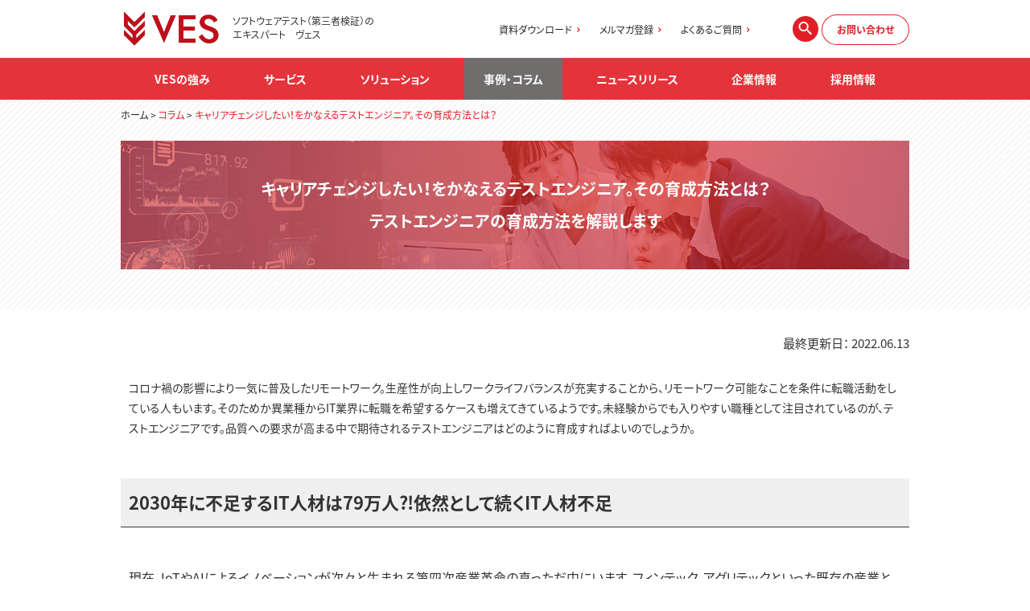

--- FILE ---
content_type: text/html; charset=UTF-8
request_url: https://www.ves.co.jp/column/018
body_size: 12642
content:
<!DOCTYPE html>
<html lang="ja">

<head>
  <meta charset="utf-8">
  <meta name="viewport" content="width=device-width, initial-scale=1.0">
  <!-- 電話自動リンクなし -->
  <meta name="format-detection" content="telephone=no">

<!-- Google Tag Manager -->
<script>(function(w,d,s,l,i){w[l]=w[l]||[];w[l].push({'gtm.start':
new Date().getTime(),event:'gtm.js'});var f=d.getElementsByTagName(s)[0],
j=d.createElement(s),dl=l!='dataLayer'?'&l='+l:'';j.async=true;j.src=
'https://www.googletagmanager.com/gtm.js?id='+i+dl;f.parentNode.insertBefore(j,f);
})(window,document,'script','dataLayer','GTM-NM33M72');</script>
<!-- End Google Tag Manager -->

<link rel="preconnect" href="https://fonts.googleapis.com">
<link rel="preconnect" href="https://fonts.gstatic.com" crossorigin>
<link href="https://fonts.googleapis.com/css2?family=Noto+Sans+JP:wght@400;500;600;700&display=swap" rel="stylesheet">



  <!-- jQuery -->
  <script src="https://ajax.googleapis.com/ajax/libs/jquery/3.7.1/jquery.min.js"></script>

  <!-- css -->
  <link rel="stylesheet" href="/wp/css/common.css">
  <link rel="stylesheet" href="/wp/css/layout.css"> 
  <link rel="stylesheet" href="/wp/css/element.css">
  <link rel="stylesheet" href="/wp/css/lp.css">




  <link rel="stylesheet" href="https://cdnjs.cloudflare.com/ajax/libs/font-awesome/5.15.4/css/all.min.css">
  <script>
  document.addEventListener("DOMContentLoaded", function () {
    // Chrome かつ Android ではない（＝PC Chrome）
    const isChromeDesktop =
      /Chrome/.test(navigator.userAgent) &&
      /Google Inc/.test(navigator.vendor) &&
      !/Android/.test(navigator.userAgent);

    document.querySelectorAll('.wp-video').forEach(function (videoWrapper) {
      if (isChromeDesktop) {
        videoWrapper.classList.add('is-chrome');
      }

      var video = videoWrapper.querySelector('video');
      if (video) {
        video.addEventListener('play', function () {
          videoWrapper.classList.add('playing'); // 再生中にクラスを追加
        });

        video.addEventListener('pause', function () {
          videoWrapper.classList.remove('playing'); // 停止したらクラスを削除
        });
      }
    });
  });
  </script>

    

  <!-- mmenu -->
  <link rel="stylesheet" type="text/css" href="/wp/js/jquery.mmenu.all.css">

  <!--▼一定距離でメニューを表示させる-->
  <script src="/wp/js/appearsScroll/appearsScroll_pagetop.js"></script>
  <link rel="stylesheet" href="/wp/js/appearsScroll/appearsScroll_pagetop.css">

  <!-- matchHeight -->
  <script type="text/javascript" src="/wp/js/jquery.matchHeight.js"></script>

  <!-- ファビコン -->
  <link rel="icon" href="/wp/images/top/favicon.ico">

  <!-- bxslider-->
  <link rel="stylesheet" href="/wp/js/bxslider/jquery.bxslider.css">
  <script src="/wp/js/bxslider/jquery.bxslider.min.js"></script>
<script>
$(function(){
   $('.bxslider').bxSlider({
    auto: true,
auto: true,  
pause: 6000,  
speed: 1000,  
mode: 'horizontal',  
prevText: '<',  
nextText: '>',  
pager: true,  
//easing: 'easeOutBounce',  
pagerCustom: '.bx-pager'  
});  
});
//単純なタイプ、ページ内リンクだけの場合は基本これでＯＫ
$(document).on('mousedown','.bx-viewport a',function(){
  window.location.href = $(this).attr('href');
});
 
//target='_blank'にも対応したタイプ、target='_blank'を使いたい場合はこちらを設定
$(document).on('mousedown','.bx-viewport a',function(){
  var $this = $(this),
      myHref = $this.attr('href'),
      myTarget = $this.attr('target');
  if(myTarget === '_blank'){
    window.open(myHref);
  }else{
    window.location.href = myHref;
  }
});

var slider = $('.slider').bxSlider({
  speed: 2000,
  pause: 4000,
  onSlideBefore: function(){
    $('.bx-controls-direction a').css('pointer-events', 'none');
    $('.bx-pager a').css('pointer-events', 'none');
  },
  onSlideAfter: function(){
    $('.bx-pager a').css('pointer-events', 'auto');
    $('.bx-controls-direction a').css('pointer-events', 'auto');
    slider.startAuto();
  }
});
</script>

<script>
document.addEventListener("touchstart", function(){}, true);  
</script>

<title>キャリアチェンジしたい！をかなえるテストエンジニア。その育成方法とは？ - 株式会社ヴェス</title>

		<!-- All in One SEO 4.9.3 - aioseo.com -->
	<meta name="description" content="テストエンジニアの育成方法を解説します" />
	<meta name="robots" content="max-image-preview:large" />
	<link rel="canonical" href="https://www.ves.co.jp/column/018" />
	<meta name="generator" content="All in One SEO (AIOSEO) 4.9.3" />
		<meta property="og:locale" content="ja_JP" />
		<meta property="og:site_name" content="株式会社ヴェス" />
		<meta property="og:type" content="article" />
		<meta property="og:title" content="キャリアチェンジしたい！をかなえるテストエンジニア。その育成方法とは？ - 株式会社ヴェス" />
		<meta property="og:description" content="テストエンジニアの育成方法を解説します" />
		<meta property="og:url" content="https://www.ves.co.jp/column/018" />
		<meta property="og:image" content="https://www.ves.co.jp/wp-content/uploads/2022/06/ves_post02.jpg" />
		<meta property="og:image:secure_url" content="https://www.ves.co.jp/wp-content/uploads/2022/06/ves_post02.jpg" />
		<meta property="og:image:width" content="1500" />
		<meta property="og:image:height" content="844" />
		<meta property="article:published_time" content="2022-06-13T02:38:34+00:00" />
		<meta property="article:modified_time" content="2022-06-13T02:39:59+00:00" />
		<meta name="twitter:card" content="summary_large_image" />
		<meta name="twitter:title" content="キャリアチェンジしたい！をかなえるテストエンジニア。その育成方法とは？ - 株式会社ヴェス" />
		<meta name="twitter:description" content="テストエンジニアの育成方法を解説します" />
		<meta name="twitter:image" content="https://www.ves.co.jp/wp-content/uploads/2022/06/ves_post02.jpg" />
		<script type="application/ld+json" class="aioseo-schema">
			{"@context":"https:\/\/schema.org","@graph":[{"@type":"BreadcrumbList","@id":"https:\/\/www.ves.co.jp\/column\/018#breadcrumblist","itemListElement":[{"@type":"ListItem","@id":"https:\/\/www.ves.co.jp#listItem","position":1,"name":"\u30db\u30fc\u30e0","item":"https:\/\/www.ves.co.jp","nextItem":{"@type":"ListItem","@id":"https:\/\/www.ves.co.jp\/column\/#listItem","name":"\u30b3\u30e9\u30e0"}},{"@type":"ListItem","@id":"https:\/\/www.ves.co.jp\/column\/#listItem","position":2,"name":"\u30b3\u30e9\u30e0","item":"https:\/\/www.ves.co.jp\/column\/","nextItem":{"@type":"ListItem","@id":"https:\/\/www.ves.co.jp\/cate_column\/column_engineer\/#listItem","name":"\u30c6\u30b9\u30c8\u30a8\u30f3\u30b8\u30cb\u30a2\u80b2\u6210\u652f\u63f4"},"previousItem":{"@type":"ListItem","@id":"https:\/\/www.ves.co.jp#listItem","name":"\u30db\u30fc\u30e0"}},{"@type":"ListItem","@id":"https:\/\/www.ves.co.jp\/cate_column\/column_engineer\/#listItem","position":3,"name":"\u30c6\u30b9\u30c8\u30a8\u30f3\u30b8\u30cb\u30a2\u80b2\u6210\u652f\u63f4","item":"https:\/\/www.ves.co.jp\/cate_column\/column_engineer\/","nextItem":{"@type":"ListItem","@id":"https:\/\/www.ves.co.jp\/column\/018#listItem","name":"\u30ad\u30e3\u30ea\u30a2\u30c1\u30a7\u30f3\u30b8\u3057\u305f\u3044\uff01\u3092\u304b\u306a\u3048\u308b\u30c6\u30b9\u30c8\u30a8\u30f3\u30b8\u30cb\u30a2\u3002\u305d\u306e\u80b2\u6210\u65b9\u6cd5\u3068\u306f\uff1f"},"previousItem":{"@type":"ListItem","@id":"https:\/\/www.ves.co.jp\/column\/#listItem","name":"\u30b3\u30e9\u30e0"}},{"@type":"ListItem","@id":"https:\/\/www.ves.co.jp\/column\/018#listItem","position":4,"name":"\u30ad\u30e3\u30ea\u30a2\u30c1\u30a7\u30f3\u30b8\u3057\u305f\u3044\uff01\u3092\u304b\u306a\u3048\u308b\u30c6\u30b9\u30c8\u30a8\u30f3\u30b8\u30cb\u30a2\u3002\u305d\u306e\u80b2\u6210\u65b9\u6cd5\u3068\u306f\uff1f","previousItem":{"@type":"ListItem","@id":"https:\/\/www.ves.co.jp\/cate_column\/column_engineer\/#listItem","name":"\u30c6\u30b9\u30c8\u30a8\u30f3\u30b8\u30cb\u30a2\u80b2\u6210\u652f\u63f4"}}]},{"@type":"Organization","@id":"https:\/\/www.ves.co.jp\/#organization","name":"\u682a\u5f0f\u4f1a\u793e\u30f4\u30a7\u30b9","description":"Just another WordPress site","url":"https:\/\/www.ves.co.jp\/","logo":{"@type":"ImageObject","url":"https:\/\/www.ves.co.jp\/wp-content\/uploads\/2024\/03\/ves_logo_01.jpg","@id":"https:\/\/www.ves.co.jp\/column\/018\/#organizationLogo","width":632,"height":230},"image":{"@id":"https:\/\/www.ves.co.jp\/column\/018\/#organizationLogo"}},{"@type":"WebPage","@id":"https:\/\/www.ves.co.jp\/column\/018#webpage","url":"https:\/\/www.ves.co.jp\/column\/018","name":"\u30ad\u30e3\u30ea\u30a2\u30c1\u30a7\u30f3\u30b8\u3057\u305f\u3044\uff01\u3092\u304b\u306a\u3048\u308b\u30c6\u30b9\u30c8\u30a8\u30f3\u30b8\u30cb\u30a2\u3002\u305d\u306e\u80b2\u6210\u65b9\u6cd5\u3068\u306f\uff1f - \u682a\u5f0f\u4f1a\u793e\u30f4\u30a7\u30b9","description":"\u30c6\u30b9\u30c8\u30a8\u30f3\u30b8\u30cb\u30a2\u306e\u80b2\u6210\u65b9\u6cd5\u3092\u89e3\u8aac\u3057\u307e\u3059","inLanguage":"ja","isPartOf":{"@id":"https:\/\/www.ves.co.jp\/#website"},"breadcrumb":{"@id":"https:\/\/www.ves.co.jp\/column\/018#breadcrumblist"},"image":{"@type":"ImageObject","url":"https:\/\/www.ves.co.jp\/wp-content\/uploads\/2022\/06\/ves_post02.jpg","@id":"https:\/\/www.ves.co.jp\/column\/018\/#mainImage","width":1500,"height":844},"primaryImageOfPage":{"@id":"https:\/\/www.ves.co.jp\/column\/018#mainImage"},"datePublished":"2022-06-13T11:38:34+09:00","dateModified":"2022-06-13T11:39:59+09:00"},{"@type":"WebSite","@id":"https:\/\/www.ves.co.jp\/#website","url":"https:\/\/www.ves.co.jp\/","name":"\u682a\u5f0f\u4f1a\u793e\u30f4\u30a7\u30b9","description":"Just another WordPress site","inLanguage":"ja","publisher":{"@id":"https:\/\/www.ves.co.jp\/#organization"}}]}
		</script>
		<!-- All in One SEO -->

<link rel="alternate" type="application/rss+xml" title="株式会社ヴェス &raquo; フィード" href="https://www.ves.co.jp/feed/" />
<link rel="alternate" type="application/rss+xml" title="株式会社ヴェス &raquo; コメントフィード" href="https://www.ves.co.jp/comments/feed/" />
<link rel="alternate" title="oEmbed (JSON)" type="application/json+oembed" href="https://www.ves.co.jp/wp-json/oembed/1.0/embed?url=https%3A%2F%2Fwww.ves.co.jp%2Fcolumn%2F018" />
<link rel="alternate" title="oEmbed (XML)" type="text/xml+oembed" href="https://www.ves.co.jp/wp-json/oembed/1.0/embed?url=https%3A%2F%2Fwww.ves.co.jp%2Fcolumn%2F018&#038;format=xml" />
<link rel="https://api.w.org/" href="https://www.ves.co.jp/wp-json/" /><link rel="alternate" title="JSON" type="application/json" href="https://www.ves.co.jp/wp-json/wp/v2/column/1241" /><script>
	jQuery( document ).ready(function(){
		jQuery.scrollDepth({
			elements: [''],
			percentage: true,
			userTiming: true,
			pixelDepth: false,
			nonInteraction: false,
			gtmOverride: false,
	});
});
</script>
<style>.recentcomments a{display:inline !important;padding:0 !important;margin:0 !important;}</style>
<script id="_bownow_ts">
var _bownow_ts = document.createElement('script');
_bownow_ts.charset = 'utf-8';
_bownow_ts.src = 'https://contents.bownow.jp/js/UTC_4d185e4dfa46598a6c41/trace.js';
document.getElementsByTagName('head')[0].appendChild(_bownow_ts);
</script>

</head>

<body>

<!-- Google Tag Manager (noscript) -->
<noscript><iframe src="https://www.googletagmanager.com/ns.html?id=GTM-NM33M72"
height="0" width="0" style="display:none;visibility:hidden"></iframe></noscript>
<!-- End Google Tag Manager (noscript) -->

<div id="sb-site">

<div id="wrap">

  <!-- spsb -->
  <div class="sp">
    <div class="spHeaderWrap clearfix">
      <div class="spHeaderMenu"><a href="#menu" data-tor-smoothScroll="noSmooth"><img src="/wp/images/top/hamburger.png" width="50" height="50" alt=""/></a></div>
    </div>
  </div>
  <!-- /spsb -->

  <div class="menu_area">

    <div class="bg_wh">
      <section>
        <div class="menubar cf">
          <div class="logo_area cf">
            <div class="logo"><a href="/"><img src="/wp/images/top/logo_ves.png"></a></div>
                        <div class="pc">ソフトウェアテスト（第三者検証）の<br>エキスパート　ヴェス</div>
                      </div><!--logo_area-->

          <ul class="menu1 cf">
            <li><a target="_blank" href="/download/">資料ダウンロード</a></li>
            <li><a href="/mailmagazine">メルマガ登録</a></li>
            <li><a href="/qa/">よくあるご質問</a></li>
          </ul><!--menu1-->

          <ul class="menu2 cf">
            <li>
              <!--<form class="search-container" action="/wp//llamaswill.tumblr.com/search">
                <input id="search-box" type="text" class="search-box" name="q" />
                <label for="search-box"><span class="glyphicon glyphicon-search search-icon"></span></label>
                <input type="submit" id="search-submit" />
              </form>-->
              <span><label class="my_modal_btn" for="my_modal1"><img src="/wp/images/top/header_serch.svg" alt="検索" class="search-btn"></label></span>
            </li>
            <li><span><a href="/contact/">お問い合わせ</a></span></li>
          </ul><!--menu2-->
        </div><!--menubar-->
      </section>
    </div>

    <div class="menulist cf">
      <section>
        <ul class="cf menulist_ul">
          <li class="menulist_li menu01">
            <a class="menulist_a " href="/advantage/">VESの強み</a>

              <div class="menulist_dropdown">
                  <div class="menulist_dropdown-header">
                      <div>
                          <div class="menulist_dropdown-title">VESの強み</div>
                          <a href="/platinum/" class="menulist_title-btn">IVECの最高位　プラチナパートナーに認定</a>
                      </div>
                  </div>

                  <div class="menulist_dropdownlist">
                      <ul class="menulist_category">
                          <li class="menulist_category-header"><span><a href="/advantage/">VESの強み</a></span>
                              <ul class="menulist_category-content">
                                  <li class="menulist_category-item"><a href="/advantage/#strong_point1">強み1：上流工程での検証力</a></li>
                                  <li class="menulist_category-item"><a href="/advantage/#strong_point2">強み2：柔軟な検証体制構築</a></li>
                                  <li class="menulist_category-item"><a href="/advantage/#strong_point3">強み3：高いエンジニアスキル</a></li>
                              </ul>
                          </li>
                      </ul>
                  </div>
              </div>

          </li>
          <li class="menulist_li menu02">
            <a class="menulist_a " href="/service/">サービス</a>

              <div class="menulist_dropdown">
                  <div class="menulist_dropdown-header">
                      <div>
                          <div class="menulist_dropdown-title">サービス</div>
                          <a href="/service/" class="menulist_title-btn">サービス一覧</a>
                      </div>
                  </div>

                  <div class="menulist_dropdownlist">
                      <ul class="menulist_category">
                          <li class="menulist_category-header"><span><a href="/service/#service01">ソフトウェア検証</a></span>
                              <ul class="menulist_category-content">
                                  <li class="menulist_category-item"><a href="/service/software/">ソフトウェア検証サービス</a></li>
                                  <li class="menulist_category-item"><a href="/service/web/">EC/Web検証サービス</a></li>
                                  <li class="menulist_category-item"><a href="/service/smartphone/">スマートフォン検証サービス</a></li>
                                  <li class="menulist_category-item"><a href="/service/application/">業務アプリケーション検証サービス</a></li>
                                  <li class="menulist_category-item"><a href="/service/embedded/">組み込みソフトウェア検証サービス</a></li>
                                  <li class="menulist_category-item"><a href="/service/medical/">医療ソフトウェア検証サービス</a></li>
                                  <li class="menulist_category-item"><a href="/service/iot/">IoT検証サービス</a></li>
                              </ul>
                          </li>
                      </ul>

                      <ul class="menulist_category">
                          <li class="menulist_category-header"><span><a href="/service/#service03">テスト自動化</a></span>
                              <ul class="menulist_category-content">
                                  <li class="menulist_category-item"><a href="/service/automatic/">テスト自動化サービス</a></li>
                              </ul>
                          </li>

                          <li class="menulist_category-header"><span><a href="/service/#service04">非機能／セキュリティ検証</a></span>
                              <ul class="menulist_category-content">
                                  <li class="menulist_category-item"><a href="/service/security/">セキュリティ診断サービス</a></li>
                                  <li class="menulist_category-item"><a href="/service/system/">システム性能検証サービス</a></li>
                                  <li class="menulist_category-item"><a href="/service/usability/">ユーザビリティ検証サービス</a></li>
                              </ul>
                          </li>
                      </ul>

                      <ul class="menulist_category">
                          <li class="menulist_category-header"><span><a href="/service/#service02">品質コンサルティング</a></span>
                              <ul class="menulist_category-content">
                                  <li class="menulist_category-item"><a href="/service/consulting/">コンサルティングサービス</a></li>
                                  <li class="menulist_category-item"><a href="/service/upstream-process/">上流工程検証サービス</a></li>
                              </ul>
                          </li>

                          <li class="menulist_category-header"><span><a href="/service/#service05">品質教育</a></span>
                              <ul class="menulist_category-content">
                                  <li class="menulist_category-item"><a href="/service/training/">テストエンジニア育成支援</a></li>
                              </ul>
                          </li>

                          <li class="menulist_category-header"><span><a href="/service/#service06">エンジニアリングサービス（SES）</a></span>
                              <ul class="menulist_category-content">
                                  <li class="menulist_category-item"><a href="/service/ses/">エンジニアリングサービス</a></li>
                              </ul>
                          </li>
                      </ul>
                  </div>
              </div>

          </li>
          <li class="menulist_li"><a class="menulist_a " href="/task/">ソリューション</a></li>
          <li class="menulist_li menu04">
            <a class="menulist_a  active " href="/case/">事例・コラム</a>

              <div class="menulist_dropdown">
                  <div class="menulist_dropdown-header">
                      <div>
                          <div class="menulist_dropdown-title">事例・コラム</div>
                      </div>
                  </div>

                  <div class="menulist_dropdownlist">
                      <ul class="menulist_category">
                          <li class="menulist_category-header"><span>解決事例</span>
                              <ul class="menulist_category-content">
                                  <li class="menulist_category-item"><a href="/case/">解決事例</a></li>
                              </ul>
                          </li>
                      </ul>
                      <ul class="menulist_category">
                          <li class="menulist_category-header"><span>コラム</span>
                              <ul class="menulist_category-content">
                                  <li class="menulist_category-item"><a href="/column/">コラム</a></li>
                              </ul>
                          </li>
                      </ul>
                  </div>
              </div>


          </li>
          <li class="menulist_li"><a class="menulist_a " href="/category/news/">ニュースリリース</a></li>
          <li class="menulist_li menu05"><a class="menulist_a " href="/company/">企業情報</a>

              <div class="menulist_dropdown">
                  <div class="menulist_dropdown-header">
                      <div>
                          <div class="menulist_dropdown-title">企業情報</div>
                      </div>
                  </div>

                  <div class="menulist_dropdownlist">
                      <ul class="menulist_category">
                          <li class="menulist_category-header"><span>企業情報</span>
                              <ul class="menulist_category-content">
                                  <li class="menulist_category-item"><a href="/company/">会社概要・沿革</a></li>
                                  <li class="menulist_category-item"><a href="/company/greeting/">ご挨拶</a></li>
                                  <li class="menulist_category-item"><a href="/company/access/">アクセス</a></li>
                              </ul>
                          </li>
                      </ul>
                  </div>
              </div>

          </li>
          <li class="menulist_li menu06">
            <a class="menulist_a 
              "
              href="/recruit/">採用情報</a>

              <div class="menulist_dropdown">
                  <div class="menulist_dropdown-header">
                      <div>
                          <div class="menulist_dropdown-title">採用情報</div>
                      </div>
                  </div>

                  <div class="menulist_dropdownlist">
                      <ul class="menulist_category">
                          <li class="menulist_category-header"><span><a href="/recruit/">採用TOP</a></span>
                              <ul class="menulist_category-content">
                                  <li class="menulist_category-item"><a href="/recruit/ves/">ヴェスを知る</a></li>
                                  <li class="menulist_category-item"><a href="/recruit/work/">仕事を知る</a></li>
                                  <li class="menulist_category-item"><a href="/recruit/staff/">社員を知る</a></li>
                                  <li class="menulist_category-item"><a href="/recruit/fresh/">新卒募集要項</a></li>
                                  <li class="menulist_category-item"><a href="https://www.career-cloud.asia/mid/entry/job/offer/ves-mid/list" target="_blank">中途募集要項</a>↗</li>
                              </ul>
                          </li>
                      </ul>

                      <ul class="menulist_category">
                          <li class="menulist_category-header"><span>教育体制</span>
                              <ul class="menulist_category-content">
                                  <li class="menulist_category-item"><a href="/education/">エンジニア教育体制</a></li>
                              </ul>
                          </li>
                      </ul>
                  </div>
              </div>

          </li>
        </ul>
      </section>
    </div><!--menulist-->
  </div><!--menubar_area-->


<!-- 中ページ分岐 -->

<div class="page_wrap 
page_column 

">



<div id="mainvisual">

  <section class="cf">
    






    
  </section>
</div><!--#mainvisual-->



  




  
  


<style>
.img{margin-top:10px;}
</style>

<div class="bg_naname mBottom30">

  <div class="pnkz">
    <section>
      <span property="itemListElement" typeof="ListItem"><a property="item" typeof="WebPage" title="Go to 株式会社ヴェス." href="https://www.ves.co.jp" class="home" >ホーム</a><meta property="position" content="1"></span> &gt; <span property="itemListElement" typeof="ListItem"><a property="item" typeof="WebPage" title="コラムへ移動する" href="https://www.ves.co.jp/column/" class="archive post-column-archive" ><span property="name">コラム</span></a><meta property="position" content="2"></span> &gt; <span property="itemListElement" typeof="ListItem"><span property="name" class="post post-column current-item">キャリアチェンジしたい！をかなえるテストエンジニア。その育成方法とは？</span><meta property="url" content="https://www.ves.co.jp/column/018"><meta property="position" content="3"></span>    </section>
  </div>

  <div class="page_container martop0">
    <section>
            <style>
      .page_column .top_main_bg.img1241 {
          background:url("https://www.ves.co.jp/wp-content/uploads/2022/06/ves_post02.jpg") center;
      }
      </style>
      
      <h1 class="top_main_bg img1241">
        <div class="bgcolor">
          キャリアチェンジしたい！をかなえるテストエンジニア。その育成方法とは？<br>
          テストエンジニアの育成方法を解説します        </div><!--bgcolor-->
      </h1><!--top_main_bg-->

      
    </section>
  </div><!--page_container-->
</div><!--bg_naname-->

<div class="page_container">
  <section>
    <div class="text_right last-modified">
      最終更新日：<time datetime="2022-06-13">
        2022.06.13      </time>
    </div>
  </section>
</div>

<section>
  
    <div class="col_rightimg cf mBottom20">
      <div class="content98">
      <p class="mBottom30">
        コロナ禍の影響により一気に普及したリモートワーク。生産性が向上しワークライフバランスが充実することから、リモートワーク可能なことを条件に転職活動をしている人もいます。そのためか異業種からIT業界に転職を希望するケースも増えてきているようです。未経験からでも入りやすい職種として注目されているのが、テストエンジニアです。品質への要求が高まる中で期待されるテストエンジニアはどのように育成すればよいのでしょうか。      </p>
    </div><!--content98-->
  </div>
  
  </section>

<div class="menu_height" id="page_column01">
  <div class="page_container">
    <section>

            <h2 class="title_bg_gr">2030年に不足するIT人材は79万人⁈依然として続くIT人材不足</h2>
      
            <div class="content98">
        <p class="mBottom30">現在、IoTやAIによるイノベーションが次々と生まれる第四次産業革命の真っただ中にいます。フィンテック、アグリテックといった既存の産業とITを組み合わせる「XXテック」という言葉も当たり前のように使用されるようになりました。今やITのテクノロジーは、あらゆる産業の革新に深く関わっています。ITが貢献する領域が広がるにつれて浮き彫りになったのが、産業革命を担うIT人材の不足です。<br />
<br />
「IT人材白書2020 」によると、IT企業におけるIT人材の人数の過不足について調査したところ、「大幅に不足している」「やや不足している」の回答を合わせると、2018年に92％、2019年に93％となっており、高止まりの状態となっています。<br />
<br />
この結果から、依然としてIT人材の確保が重要なテーマとなっていることがわかります。経済産業省の「IT 人材需給に関する調査 」によると、2030年にIT人材が最大で約79万人不足するという驚きの試算結果も示されています。IT人材は、エンジニアリングのスキルはもちろんのこと、ビジネスにも精通することが求められるようになっており、育成には相当の時間がかかります。危機感を持ち、早急に対策を実行する必要があります。</p>
      </div>
      
      
      
      
      <div class="mBottom40">

        <div class="content98">
          <!-- フリー -->
          
          
          
        </div><!--content98-->

        
        
        
              
        
        
        
        
              
        
        
        
        
              
        
        <div class="content98">

          <!-- フリー -->
          
          
          
          
          
          
          <!-- フリー -->
          
          
          
                    
        </div><!--content98-->

      </div><!--mBottom40-->

    </section>
  </div><!--page_container-->
</div>


<div class="menu_height" id="page_column01">
  <div class="page_container">
    <section>

            <h2 class="title_bg_gr">異業種からのキャリアチェンジがしやすいテストエンジニアという仕事</h2>
      
            <div class="content98">
        <p class="mBottom30">慢性的な人材不足を背景に、エンジニアの門戸も広がりつつあります。さらにコロナ禍の影響により、異業種からIT業界へ転職するという話もよく聞かれるようになりました。IT業界はリモートワークができる仕事が多いため、ライフワークバランスを重視する求職者から選ばれる傾向にあるようです。<br />
<br />
異業種からIT業界へのキャリアチェンジで注目されているのが、テストエンジニアです。テストエンジニアは、ソフトウェアの開発においてテストに関連する仕事を担当します。必ずしも開発経験が必要とされないことから、異業種からでも転職しやすいという特徴があります。普段から開発に携わっていないからこそ生まれる観点が、テストに生かされることも多々あります。<br />
<br />
テストエンジニアは仕様書通りにプログラミングされているかをチェックするのはもちろん、仕様書の精度が高いか、仕様書に現れない非機能部分がカバーされているか、といったことを上流工程から参画し検証する高度な仕事も含まれます。<br />
<br />
以前は若手のエンジニアが開発と兼任でテストを担当することが多かったのですが、近年は片手間の作業では品質を維持することが困難になっています。特に最近ではリリース後の不具合やサイバー攻撃が、ビジネスに大きなインパクトを与えるようになりました。本番稼働で不具合が頻発し利用者に大きな混乱を与える、サイバー攻撃により個人情報が流出するといった問題が発生し、企業の信用を失墜するケースもあります。こうした背景から品質に対する要求が高くなり、より高い専門性がテストエンジニアに求められています。<br />
<br />
テストというと単調な検証を地道に行うイメージがありましたが、そうした単純作業は自動化される傾向にあります。テストエンジニアはより高度な仕事に携わる職種になっていくでしょう。</p>
      </div>
      
      
      
      
      <div class="mBottom40">

        <div class="content98">
          <!-- フリー -->
          
          
          
        </div><!--content98-->

        
        
        
                            <!--画像-->
              <div class="img text_center mBottom40">
                <img width="2292" height="1250" src="https://www.ves.co.jp/wp-content/uploads/2022/06/ves_post01.jpeg" class="attachment-full size-full" alt="" decoding="async" fetchpriority="high" srcset="https://www.ves.co.jp/wp-content/uploads/2022/06/ves_post01.jpeg 2292w, https://www.ves.co.jp/wp-content/uploads/2022/06/ves_post01-300x164.jpeg 300w, https://www.ves.co.jp/wp-content/uploads/2022/06/ves_post01-1024x558.jpeg 1024w, https://www.ves.co.jp/wp-content/uploads/2022/06/ves_post01-768x419.jpeg 768w, https://www.ves.co.jp/wp-content/uploads/2022/06/ves_post01-1536x838.jpeg 1536w, https://www.ves.co.jp/wp-content/uploads/2022/06/ves_post01-2048x1117.jpeg 2048w, https://www.ves.co.jp/wp-content/uploads/2022/06/ves_post01-1568x855.jpeg 1568w" sizes="(max-width: 2292px) 100vw, 2292px" />              </div>
              <!--画像-->
              
        
        
        
        
              
        
        
        
        
              
        
        <div class="content98">

          <!-- フリー -->
          
          
          
          
          
          
          <!-- フリー -->
          
          
          
                    
        </div><!--content98-->

      </div><!--mBottom40-->

    </section>
  </div><!--page_container-->
</div>


<div class="menu_height" id="page_column01">
  <div class="page_container">
    <section>

            <h2 class="title_bg_gr">高度な専門性を持つテストエンジニアになるには</h2>
      
            <div class="content98">
        <p class="mBottom30">しかしテストについて、しっかりと教育を行っている企業は少ないのではないでしょうか。高い品質を追求するには、経験や勘に頼るのではなく、基本的な知識を身に着けた上でテストを行う必要があります。テストエンジニアに求められる知識としては次のようなものがあります。</p>
      </div>
      
            <div class="title_leftred0">不具合が品質にどう影響を与えるかを知る</div>
      
      
      
      <div class="mBottom40">

        <div class="content98">
          <!-- フリー -->
          
          
          
        </div><!--content98-->

                <h3 class="title_leftred0">テスト手法にはどのようなものがあるかを知る</h3>
        
        
        
              
        
                <h3 class="title_leftred0">どのようにテストを実行すればよいかを知る</h3>
        
        
        
              
        
                <h3 class="title_leftred0">正しい報告の仕方を知る</h3>
        
        
        
              
        
        <div class="content98">

          <!-- フリー -->
                    <div class="mBottom40">
            こうした知識の土台となるのが、品質への理解です。ソフトウェアテストの役割と意義を理解していれば、目の前の出来事に対して自ら考え、行動できるようになります。
テストを体系的に学べる教材として「SQuBOK」（Software Quality Body of Knowledge：スクボック）があります。SQuBOKはソフトウェア開発の現場担当者や研究者が策定するガイドブックです。品質マネジメントや品質技術に関する技法等が網羅的に整理されています。
2020年11月には第3版が発行されました。第3版ではユーザビリティやセキュリティなど非機能テストを扱う「専門的なソフトウェア品質の概念と技術」カテゴリや、AI、IoTを扱う 「ソフトウェア品質の応用領域」カテゴリが新設されました。既存の領域についても社会課題の変化に応じて内容の見直しを行っています。
経験や勘を頼りにテストを進めると、均一的な品質が維持できません。体系的に学び、実際のテストに生かすことで、総合的な品質の向上が期待できます。しかし知識を学んだだけでは実務はできません。実務力は知識に経験を掛け合わせることによって培われます。経験の浅いエンジニアが多くの経験を積むまでには、長い時間がかかるでしょう。          </div>
          
          
          
          
          
          
          <!-- フリー -->
          
          
          
                    
        </div><!--content98-->

      </div><!--mBottom40-->

    </section>
  </div><!--page_container-->
</div>


<div class="menu_height" id="page_column01">
  <div class="page_container">
    <section>

            <h2 class="title_bg_gr">自走するために活用したい「テストエンジニア育成支援サービス」</h2>
      
            <div class="content98">
        <p class="mBottom30">ヴェスでは「テストエンジニア育成支援サービス」を提供しています。未経験または経験の浅いテストエンジニアが自走できるヴェスのノウハウの詰まったカリキュラムです。サービスの特徴には次のようなものがあります。</p>
      </div>
      
            <div class="title_leftred0">「品質の理解」に重点を置いた教育プログラム</div>
      
            <p class="mBottom20">IT検証技術者認定試験「IVEC」やSQuBOKをベースとして「ソフトウェア品質の原理・原則」を中心テーマとするヴェス独自の教育プログラムを提供しています。品質への理解を深め、テスト実務に生かし、応用できる基礎知識が習得できます。</p>
      
      
      <div class="mBottom40">

        <div class="content98">
          <!-- フリー -->
          
          
          
        </div><!--content98-->

                <h3 class="title_leftred0">現場で役立つ実務力が身につく</h3>
        
        
                <!--textが入った時-->
        <div class="mBottom40">
          <div class="col_rightimg cf">

            
            <div class="content98">
              <p>
                テストエンジニアを育成するには、経験を積む機会が必要です。しかし経験に頼ると育成に時間がかかってしまいます。ヴェスでは自ら手を動かし考える実習を重視しています。実習を行い反復することによって、知識を現場で役立つ実務力に変えることができます。              </p>

              <!-- フリー -->
              
        <!--textが入った時-->
        
              
                <!--textが入った時-->
            </div><!--content98-->

          </div>
        </div>
        <!--textが入った時-->
        
                <h3 class="title_leftred0">ヴェスのテストノウハウを注ぎ込んだカリキュラム</h3>
        
        
                <!--textが入った時-->
        <div class="mBottom40">
          <div class="col_rightimg cf">

            
            <div class="content98">
              <p>
                このプログラムはヴェスの社内教育がベースとなっています。現場エンジニアの経験と知識をフィードバックし、更新を重ねて体系を整備しました。ソフトウェアテストのエキスパートとして培った経験が裏付ける生きた教育が受けられます。              </p>

              <!-- フリー -->
              
        <!--textが入った時-->
        
              
                <!--textが入った時-->
            </div><!--content98-->
 
          </div>
        </div>
        <!--textが入った時-->
        
        
        
        
              
        
        <div class="content98">

          <!-- フリー -->
                    <div class="mBottom40">
            ヴェスが試行錯誤の末にたどり着いた「本には書かれていない」テストエンジニアの教育ノウハウを習得すれば、即戦力となるテストエンジニアを短期間で育成することも可能です。この機会にテストエンジニアの育成に取り組みませんか。          </div>
          
          
          
          
          
          
          <!-- フリー -->
          
          
          
                    
        </div><!--content98-->

      </div><!--mBottom40-->

    </section>
  </div><!--page_container-->
</div>



<div class="page_container">
  <section>

        <!--関連サービス-->
    <div class="page_kanren_service mBottom50">
      <div class="inner">
        <div class="title">関連サービス</div>
        <ul>
                    <li><a href="https://www.ves.co.jp/service/training/">テストエンジニア育成支援サービス</a></li>
                  </ul>
      </div>
    </div>
    <!--関連サービス-->
    
    <div class="pager_area cf">

            <div class="btn_red_border pager_previous">
        <a href="https://www.ves.co.jp/column/017" rel="prev">前へ</a>      </div>
      
      <div class="btn_red_border pager_archive">
        <a href="/column/">一覧戻る</a>
      </div>

            <div class="btn_red_border pager_next">
        <a href="https://www.ves.co.jp/column/019" rel="next">次へ</a>      </div>
      
    </div><!--pager_area-->

  </section>
</div><!--page_container-->



    <div><!--page_containerwrap-->
    <div class="top_cont04 container_area">
      <section>
        <div class="title_area">
          <h2 class="title_jp">お問い合わせ・ご相談</h2>
          <div class="title_en">Inquiry・Consultation</div>
        </div>    
        <div class="col2area cf">
          <div class="content_box" data-mh="content_box">
            <div class="btn_red">
              <a href="/contact/"><span class="btnicon">お問い合わせ</span></a>
            </div>
          </div>      
          <div class="content_box" data-mh="content_box">
            <div class="btn_red">
              <div class="tel pc"><span class="btnicon">03-6277-0440</span></div>
              <a class="sp" href="tel:03-6277-0440"><span class="btnicon">03-6277-0440</span></a>
            </div>
          </div>
        </div>
      </section>
    </div><!--top_cont04-->
  </div><!--page_case-->
  
  <div class="contact_area service_dt_ly05">
      <section>
          <div class="contact_btn">
              <a href="/contact">お問い合わせ</a>
          </div>
          <div class="contact_tel">
              <a href="tel:0362770440">
                  03-6277-0440
              </a>
          </div>
      </section>
  </div>
  <div class="download_area" id="ft-download_area">
    <section>
      <div class="download_cont">
          <div class="download_img">
            <img src="/wp/images/common/download_img.png">
          </div>
          <div class="download_unit">
              <h2>資料ダウンロード</h2>
              <div class="download_text">
                  ソフトウェアの品質向上に関するお役立ち資料や、ヴェスのサービス資料をご用意しています。
              </div>
              <div class="contact_btn download_btn">
                  <a href="/download/">
                      ダウンロード
                  </a>
              </div>
          </div>
      </div>
    </section>
  </div>

  <!-- フッター -->
  <div id="gfooter">
    <div class="footer">
      <div class="cf relative">

        <div class="footerNaviWrap01">
          <div class="footerNaviBox01">
            <ul>
              <li><a href="/advantage/">VESの強み</a></li>
              <li><a href="/service/#service01">ソフトウェア検証<span class="text_sm">（ワンストップサービス）</span></a>
                <ul>
                  <li><a href="/service/software/">ソフトウェア検証サービス</a></li>
                  <li><a href="/service/web/">EC/Web検証サービス</a></li>
                  <li><a href="/service/smartphone/">スマートフォン検証サービス</a></li>
                  <li><a href="/service/application/">業務アプリケーション検証サービス</a></li>
                  <li><a href="/service/embedded/">組み込みソフトウェア検証サービス</a></li>
                  <li><a href="/service/medical/">医療ソフトウェア検証サービス</a></li>
                  <li><a href="/service/iot/">IoT検証サービス</a></li>
                </ul>
              </li>

              <li><a href="/service/#service03">テスト自動化</a>
                <ul>
                  <li><a href="/service/automatic/">テスト自動化サービス</a></li>
                </ul>
              </li>

              <li><a href="/service/#service04">非機能／セキュリティ検証</a>
                <ul class="footerNaviUl01 pc">
                  <li><a href="/service/security/">セキュリティ診断サービス</a></li>
                  <li><a href="/service/system/">システム性能検証サービス</a></li>
                  <li><a href="/service/usability/">ユーザビリティ検証サービス</a></li>
                </ul>
              </li>

            </ul>
          </div>

          <div class="footerNaviBox01">
            <ul>

              <li><a href="/service/#service02">品質コンサルティング</a>
                <ul>
                  <li><a href="/service/consulting/">コンサルティングサービス</a></li>
                  <li><a href="/service/upstream-process/">上流工程検証サービス</a></li>
                </ul>
              </li>

              <li><a href="/service/#service05">品質教育</a>
                <ul class="footerNaviUl01 pc">
                  <li><a href="/service/training/">テストエンジニア育成支援</a></li>
                </ul>
              </li>
              <li><a href="/service/#service06">エンジニアリングサービス（SES）</a>
                <ul class="footerNaviUl01 pc">
                  <li><a href="/service/ses/">エンジニアリングサービス</a></li>
                </ul>
              </li>
              <li><a href="/task/">課題解決ソリューション</a></li>
              <li><a href="/platinum/">IVECプラチナパートナーに認定</a></li>
              <li>事例・コラム
                <ul>
                  <li><a href="/case/">解決事例</a></li>
                  <li><a href="/column/">コラム</a></li>
                </ul>
              </li>
            </ul>
          </div>

          <div class="footerNaviBox01 boxLast01">
            <ul>
              <li><a href="/category/news/">ニュースリリース</a></li>
              <li><a href="/company/">企業情報</a>
                <ul>
                  <li><a href="/company/">会社概要・沿革</a></li>
                  <li><a href="/company/greeting/">ご挨拶</a></li>
                  <li><a href="/company/access/">アクセス</a></li>
                </ul>
              </li>
              <li><a target="_blank" href="/recruit/">採用情報</a>
                <ul>
                  <li><a href="/recruit/ves/">ヴェスを知る</a></li>
                  <li><a href="/recruit/work/">仕事を知る</a></li>
                  <li><a href="/recruit/staff/">社員を知る</a></li>
                  <li><a href="/recruit/fresh/">新卒募集要項</a></li>
                  <li><a href="https://www.career-cloud.asia/mid/entry/job/offer/ves-mid/list" target="_blank">中途募集要項 ↗</a></li>
                  <li><a href="/education/">エンジニア教育体制</a></li>
                </ul>
              </li>
              <li><a href="/qa/">よくあるご質問</a></li>
            </ul>
          </div>

        </div>

        <div class="footerAdWrap">
          <dl>
            <dt><div class="logo"><a href="/"><img src="/wp/images/top/footer_logo_ves.png"></a></div>株式会社ヴェス</dt>
            <dd>
              <ul>
                <li class="bold">本社</li>
                <li>東京都渋谷区恵比寿 4-20-3 <br class="pcBr">恵比寿ガーデンプレイスタワー8階</li>
                <li>TEL：<a href="tel:03-6277-0440" target="_blank">03-6277-0440</a></li>
                <li>FAX：03-5794-3742</li>
              </ul>
            </dd>
            <dd>
              <div class="logo">
                <img src="/wp-content/uploads/2024/12/IS-Web用.jpg" width="50" style="margin: 5px"　>
                <img src="/wp-content/uploads/2024/12/JAB-Web用.jpg" width="50" style="margin: 5px">
              </div>
              <dl class="regi-site">
                <dt class="site-label">登録事業所：</dt>
                <dd class="site-name">首都圏ソフトウェア検証センター</dd>
                <dd class="site-name">滝沢ソフトウェア検証センター</dd>
              </dl>
            </dd>
          </dl>

          <div class="contact_btn footer_btn">
            <a href="/contact/">お問い合わせ</a>
          </div>

          <div class="contact_btn download_btn footer_btn">
            <a href="/download/">ダウンロード</a>
          </div>

          <div class="contact_btn newsletter_btn footer_btn">
            <a href="/mailmagazine/">メルマガ登録</a>
          </div>

          <div class="contact_tel footer_btn">
            <a href="tel:0362770440">03-6277-0440</a>
          </div>

        </div>
      </div>

      <div class="footerBtn_area cf">
        <div class="btn_left">
          <div class="btn_box">
            <a target="_blank" href="https://jstqb.jp/index.html"><img src="/wp/images/top/bnr_footer05.png"></a>
          </div>
        </div>
        <div class="btn_left">
          <div class="btn_box">
            <a target="_blank" href="https://www.ivia.or.jp/item43"><img src="/wp/images/top/top_cont01_2.png"></a>
          </div>
        </div>
        <div class="btn_right">
          <div class="btn_box">
            <a target="_blank" href="https://www.ivia.or.jp/"><img src="/wp/images/top/bnr_footer02.png"></a>
          </div>
          <div class="btn_box">
            <a target="_blank" href="https://www.qbook.jp/"><img src="/wp/images/top/bnr_footer03.png"></a>
          </div>
        </div>
      </div>

    </div>
  </div>
  <!-- /フッター -->

  <div class="privacy">
    <section>
      <ul>
        <li><a href="/siteinfo/privacy/">個人情報保護方針</a></li>
        <li><a href="/siteinfo/security/">情報セキュリティ基本方針</a></li>
      </ul>
    </section>
  </div>
  <div class="copy"><section>Copyright &copy; Ves All Rights Reserved.</section></div>

  <!-- 検索 -->
  <input type="checkbox" id="my_modal1">
  <!-- 非表示チェックボックス -->
  <label class="my_modal_overlay" for="my_modal1"></label>
  <!-- オーバーレイ -->
  <div class="my_modal_header">
    <label class="my_modal_close" for="my_modal1"><img src="/img/menu_hamburger_off.svg" alt="閉じる"></label>
    <!-- 閉じるボタン -->
  </div>

  <div class="my_modal_body1">
    <div class="my_modal_content"><div class="search_window">
      <form class="cf" role="search" method="get" id="searchform" action="https://www.ves.co.jp/">
        <input type="text" value="" name="s" id="s" class="textbox">
        <input type="submit" name="srcbtn" value="検索" class="btn">
      </form>
    </div>
  </div>

</div>
<!-- 検索 -->

</div><!-- wrap -->
</div><!-- sb-site -->

<div class="pagetop"><a href="#top"></a></div>

<!-- サイドボタン -->
  <div class="right_fix" style="display: none;">
      <div class="box">
          <a href="/download/">
              <div class="img_center"><img src="/wp/images/lp/01/side_img.png" alt=""></div>
              <div class="btn_txt"><span>検証サービス<br>資料ダウンロード</span></div>
          </a>
      </div>
      <div class="box">
          <a href="https://www.ves.co.jp/contact/">
              <div class="btn_txt"><span>お問い合わせ</span></div>
          </a>
      </div>
  </div>

<!--携帯左メニュー-->
<div class="sb-slidebar sb-right">
  <div id="menu">
    <ul>
      <li><a href="/advantage/">VESの強み</a></li>
      <li><a href="javascript:void(0)" style="cursor: default;" class="nohover">サービス</a>
        <ul>
          <li><a href="/service/#service01">ソフトウェア検証<br>（ワンストップサービス）</a>
            <ul>
              <li><a href="/service/software/">ソフトウェア検証サービス</a></li>
              <li><a href="/service/web/">EC/Web検証サービス</a></li>
              <li><a href="/service/smartphone/">スマートフォン検証サービス</a></li>
              <li><a href="/service/application/">業務アプリケーション検証サービス</a></li>
              <li><a href="/service/embedded/">組み込みソフトウェア検証サービス</a></li>
              <li><a href="/service/medical/">医療ソフトウェア検証サービス</a></li>
              <li><a href="/service/iot/">IoT検証サービス</a></li>
            </ul>
          </li>
          <li><a href="/service/automatic/">テスト自動化サービス</a></li>
          <li><a href="/service/#service04">非機能／セキュリティ検証</a>
            <ul>
              <li><a href="/service/security/">セキュリティ診断サービス</a></li>
              <li><a href="/service/system/">システム性能検証サービス</a></li>
              <li><a href="/service/usability/">ユーザビリティ検証サービス</a></li>
            </ul>
          </li>
          <li><a href="/service/#service02">品質コンサルティング</a>
            <ul>
              <li><a href="/service/consulting/">コンサルティングサービス</a></li>
              <li><a href="/service/upstream-process/">上流工程検証サービス</a></li>
            </ul>
          </li>
          <li><a href="/service/training/">テストエンジニア育成支援</a></li>
          <li><a href="/service/ses/">エンジニアリングサービス（SES）</a></li>
        </ul>
      </li>
      <li><a href="/category/task/">課題解決ソリューション</a>
      <li><a href="javascript:void(0)" style="cursor: default;" class="nohover">事例・コラム</a>
        <ul>
          <li><a href="/case/">解決事例</a></li>
          <li><a href="/column/">コラム</a></li>
        </ul>
      </li>
      <li><a href="/category/news/">ニュースリリース</a>
      <li><a href="/company/">企業情報</a>
        <ul>
          <li><a href="/company/">会社概要・沿革</a></li>
          <li><a href="/company/greeting/">ご挨拶</a></li>
          <li><a href="/company/access/">アクセス</a></li>
        </ul>
      </li>
      <li><a target="_blank" href="/recruit/">採用情報</a>
        <ul>
          <li><a href="/recruit/ves/">ヴェスを知る</a></li>
          <li><a href="/recruit/work/">仕事を知る</a></li>
          <li><a href="/recruit/staff/">社員を知る</a></li>
          <li><a href="/recruit/fresh/">新卒募集要項</a></li>
          <li><a href="https://www.career-cloud.asia/mid/entry/job/offer/ves-mid/list" target="_blank">中途募集要項 ↗</a></li>
          <li><a href="/education/">教育体制</a></li>
        </ul>
      </li>
      <li><a href="javascript:void(0)" style="cursor: default;" class="nohover">サイトインフォメーション</a>
        <ul>
          <li><a href="/contact/">お問い合わせ</a></li>
          <li><a href="/download/">資料ダウンロード</a>
            <ul>
              <li><a  href="/agile-download/">アジャイル開発</a></li>
              <li><a href="/automatic-download/">テスト自動化報告書</a></li>
              <li><a href="/automatic-download/">テスト自動化の現状とこれから</a></li>
              <li><a href="/verification-download/">検証ソリューションご紹介</a></li>
            </ul>
          </li>
          <li><a href="/mailmagazine/">メルマガ登録</a></li>
          <li><a href="/siteinfo/privacy/">個人情報保護方針</a></li>
          <li><a href="/siteinfo/security/">情報セキュリティ基本方針</a></li>
        </ul>
      </li>
      <li><a href="/qa/">よくあるご質問</a></li>
    </ul>
  </div>
</div>


<!-- スムーススクロール -->
<script>
$(function() {
  $('a[href^="#"]:not([href*="menu"])').click(function() {
    var speed = 500;
    var href = $(this).attr("href");
    var target = $(href === "#" || href === "" ? 'html' : href);

    var offset = (window.innerWidth <= 768) ? 0 : 70;
    var position = target.offset().top - offset;

    $("html, body").animate({ scrollTop: position }, speed, "swing");
    return false;
  });
});
</script>

<!--spメニュー-->
<script type="text/javascript" src="/wp/js/jquery.mmenu.all.js"></script>
 <script>
         $(function() {
            $("#menu").mmenu({
               "extensions": [
                  "pagedim-black",
                  "position-right"
               ]
            });
         });
</script>






<!--IE11sticky-->
<script src="/wp/js/stickyfill.min.js"></script>
<script>
Stickyfill.add($('.right_navi'));
</script>



<script type="text/javascript">//<![CDATA[
$(window).on('load', function() {
  
$('.menu01').on('click', function () {
    $('.menu01').addClass('active');
    $('.menu02').removeClass('active');
    $('.menu03').removeClass('active');
    $('.menu04').removeClass('active');
    $('.menu05').removeClass('active');
    $('.menu06').removeClass('active');
    $('.menu07').removeClass('active');
    $('.menu08').removeClass('active');
    $('.menu09').removeClass('active');
    $('.menu10').removeClass('active');
    $('.tab01').addClass('active');
    $('.tab02').removeClass('active');
    $('.tab03').removeClass('active');
    $('.tab04').removeClass('active');
    $('.tab05').removeClass('active');
    $('.tab06').removeClass('active');
    $('.tab07').removeClass('active');
    $('.tab08').removeClass('active');
    $('.tab09').removeClass('active');
    $('.tab10').removeClass('active');
});

$('.menu02').on('click', function () {
    $('.menu01').removeClass('active');
    $('.menu02').addClass('active');
    $('.menu03').removeClass('active');
    $('.menu04').removeClass('active');
    $('.menu05').removeClass('active');
    $('.menu06').removeClass('active');
    $('.menu07').removeClass('active');
    $('.menu08').removeClass('active');
    $('.menu09').removeClass('active');
    $('.menu10').removeClass('active');
    $('.tab01').removeClass('active');
    $('.tab02').addClass('active');
    $('.tab03').removeClass('active');
    $('.tab04').removeClass('active');
    $('.tab05').removeClass('active');
    $('.tab06').removeClass('active');
    $('.tab07').removeClass('active');
    $('.tab08').removeClass('active');
    $('.tab09').removeClass('active');
    $('.tab10').removeClass('active');
});

$('.menu03').on('click', function () {
    $('.menu01').removeClass('active');
    $('.menu02').removeClass('active');
    $('.menu03').addClass('active');
    $('.menu04').removeClass('active');
    $('.menu05').removeClass('active');
    $('.menu06').removeClass('active');
    $('.menu07').removeClass('active');
    $('.menu08').removeClass('active');
    $('.menu09').removeClass('active');
    $('.menu10').removeClass('active');
    $('.tab01').removeClass('active');
    $('.tab02').removeClass('active');
    $('.tab03').addClass('active');
    $('.tab04').removeClass('active');
    $('.tab05').removeClass('active');
    $('.tab06').removeClass('active');
    $('.tab07').removeClass('active');
    $('.tab08').removeClass('active');
    $('.tab09').removeClass('active');
    $('.tab10').removeClass('active');
});

$('.menu04').on('click', function () {
    $('.menu01').removeClass('active');
    $('.menu02').removeClass('active');
    $('.menu03').removeClass('active');
    $('.menu04').addClass('active');
    $('.menu05').removeClass('active');
    $('.menu06').removeClass('active');
    $('.menu07').removeClass('active');
    $('.menu08').removeClass('active');
    $('.menu09').removeClass('active');
    $('.menu10').removeClass('active');
    $('.tab01').removeClass('active');
    $('.tab02').removeClass('active');
    $('.tab03').removeClass('active');
    $('.tab04').addClass('active');
    $('.tab05').removeClass('active');
    $('.tab06').removeClass('active');
    $('.tab07').removeClass('active');
    $('.tab08').removeClass('active');
    $('.tab09').removeClass('active');
    $('.tab10').removeClass('active');
});

$('.menu05').on('click', function () {
    $('.menu01').removeClass('active');
    $('.menu02').removeClass('active');
    $('.menu03').removeClass('active');
    $('.menu04').removeClass('active');
    $('.menu05').addClass('active');
    $('.menu06').removeClass('active');
    $('.menu07').removeClass('active');
    $('.menu08').removeClass('active');
    $('.menu09').removeClass('active');
    $('.menu10').removeClass('active');
    $('.tab01').removeClass('active');
    $('.tab02').removeClass('active');
    $('.tab03').removeClass('active');
    $('.tab04').removeClass('active');
    $('.tab05').addClass('active');
    $('.tab06').removeClass('active');
    $('.tab07').removeClass('active');
    $('.tab08').removeClass('active');
    $('.tab09').removeClass('active');
    $('.tab10').removeClass('active');
});

$('.menu06').on('click', function () {
    $('.menu01').removeClass('active');
    $('.menu02').removeClass('active');
    $('.menu03').removeClass('active');
    $('.menu04').removeClass('active');
    $('.menu05').removeClass('active');
    $('.menu06').addClass('active');
    $('.menu07').removeClass('active');
    $('.menu08').removeClass('active');
    $('.menu09').removeClass('active');
    $('.menu10').removeClass('active');
    $('.tab01').removeClass('active');
    $('.tab02').removeClass('active');
    $('.tab03').removeClass('active');
    $('.tab04').removeClass('active');
    $('.tab05').removeClass('active');
    $('.tab06').addClass('active');
    $('.tab07').removeClass('active');
    $('.tab08').removeClass('active');
    $('.tab09').removeClass('active');
    $('.tab10').removeClass('active');
});

$('.menu07').on('click', function () {
    $('.menu01').removeClass('active');
    $('.menu02').removeClass('active');
    $('.menu03').removeClass('active');
    $('.menu04').removeClass('active');
    $('.menu05').removeClass('active');
    $('.menu06').removeClass('active');
    $('.menu07').addClass('active');
    $('.menu08').removeClass('active');
    $('.menu09').removeClass('active');
    $('.menu10').removeClass('active');
    $('.tab01').removeClass('active');
    $('.tab02').removeClass('active');
    $('.tab03').removeClass('active');
    $('.tab04').removeClass('active');
    $('.tab05').removeClass('active');
    $('.tab06').removeClass('active');
    $('.tab07').addClass('active');
    $('.tab08').removeClass('active');
    $('.tab09').removeClass('active');
    $('.tab10').removeClass('active');
});

$('.menu08').on('click', function () {
    $('.menu01').removeClass('active');
    $('.menu02').removeClass('active');
    $('.menu03').removeClass('active');
    $('.menu04').removeClass('active');
    $('.menu05').removeClass('active');
    $('.menu06').removeClass('active');
    $('.menu07').removeClass('active');
    $('.menu08').addClass('active');
    $('.menu09').removeClass('active');
    $('.menu10').removeClass('active');
    $('.tab01').removeClass('active');
    $('.tab02').removeClass('active');
    $('.tab03').removeClass('active');
    $('.tab04').removeClass('active');
    $('.tab05').removeClass('active');
    $('.tab06').removeClass('active');
    $('.tab07').removeClass('active');
    $('.tab08').addClass('active');
    $('.tab09').removeClass('active');
    $('.tab10').removeClass('active');
});

});//]]>
</script>




<!-- slickslider-->
<link href="/wp/js/slick/slick-theme.css" rel="stylesheet" type="text/css">
<link href="/wp/js/slick/slick.css" rel="stylesheet" type="text/css">
<script type="text/javascript" src="/wp/js/slick/slick.min.js"></script>
<script>
// TOPスライダー
$(function () {
  $("#js-top-slider").slick({
    arrows: true,
    autoplay: true, 
    autoplaySpeed: 6000,
    pauseOnHover: true,
    centerMode: true,
    centerPadding: "10%",
    variableWidth: true,
    dots: true,
    slidesToShow: 1,
    speed: 400,
    responsive: [
      {
        breakpoint: 768,
        settings: {
          centerMode: false,
          variableWidth: false,
        },
      },
    ],
  });
});
</script>

<!--右固定スクロール表示-->
<script>
$(document).ready(function () {
  var topBtn = $('.right_fix');
  $(window).scroll(function () {
    if ($(this).scrollTop() > 500) {
      topBtn.fadeIn();
    } else {
      topBtn.fadeOut();
    }
  });
});
</script>



<script src="//lib-3pas.admatrix.jp/3pas/js/AdMatrixAnalyze.min.js"></script>
<script type="text/javascript">
(function(){
    var p = (("https:" == document.location.protocol) ? "https://" : "http://"), r=Math.round(Math.random() * 10000000), rf = window.top.location.href, prf = window.top.document.referrer, i = AdMatrix.CookieUtil.sharedId();

    var elm = document.createElement('div');
    elm.innerHTML = unescape('%3C')+'img src="'+ p + 'acq-3pas.admatrix.jp/if/5/01/ac549dae374b67befe22fd90210dc8cc.fs?cb=' + encodeURIComponent(r) + '&rf=' + encodeURIComponent(rf) +'&prf=' + encodeURIComponent(prf) + '&i=' + encodeURIComponent(i) + '" alt=""  style="display:block; margin:0; padding:0; border:0; outline:0; width:0; height:0; line-height:0;" '+unescape('%2F%3E');
    document.body.appendChild(elm);
})();
</script>
<noscript><img src="//acq-3pas.admatrix.jp/if/6/01/ac549dae374b67befe22fd90210dc8cc.fs" alt="" style="display:block; margin:0; padding:0; border:0; outline:0; width:0; height:0; line-height:0;" /></noscript>
<script>window.AdMatrix.config = {NO_ITP: true};</script>
<script>AdMatrix.analyze('ac549dae374b67befe22fd90210dc8cc');</script>



</body>
</html>


--- FILE ---
content_type: text/css
request_url: https://www.ves.co.jp/wp/css/common.css
body_size: 6340
content:
/* CSS Document */
body {
	margin:0;
	line-height:150%;
	color:#272727;
	font-family: "Noto Sans Japanese", sans-serif;
	-webkit-font-smoothing: antialiased;
	  font-feature-settings: "palt";
	 -webkit-text-size-adjust: 100%;
	-moz-text-size-adjust: 100%;
	-ms-text-size-adjust: 100%;
	-webkit-text-size-adjust: 100%;
	 -webkit-font-smoothing: antialiased;
    -moz-osx-font-smoothing: grayscale;
}

/* font
--------------------------------------------------------------*/

@font-face {
	font-family: 'Noto Sans Japanese';
   font-style: normal;
   font-weight: 400;
	src: url("../font/NotoSansJP-Regular.otf");
}
@font-face {
	font-family: 'Noto Sans Japanese';
   font-style: normal;
   font-weight: 500;
	src: url("../font/NotoSansJP-Medium.otf");
}
@font-face {
	font-family: 'Noto Sans Japanese';
   font-style: normal;
   font-weight: 600;
	src: url("../font/NotoSansJP-Bold.otf");
}

#wrap {
    background-color: #fff;
}

/* For modern browsers */
.cf:before,
.cf:after {
    content: " ";
    display: table;
}
.cf:after {
    clear: both;
}

/* For IE 6/7 only */
.cf {
    *zoom: 1;
}
a{
    color:#036;
    -webkit-transition-property:color;
    -webkit-transition-duration:0.2s;
    -webkit-transition-timing-function:linear;
}
a:hover{
    color:#069;
}
img{
    border:0;
    max-width:100%;
    vertical-align:bottom;
    -webkit-backface-visibility: hidden;
    backface-visibility: hidden;
    height: auto;
}
h1 {
    margin: 0;
}
p {
    padding: 0;
    margin: 0;
}
h2,h3,h4,h5 {
    padding: 0 0 0 0;
    margin: 0;
    line-height:140%;
}
header,footer,section,aside,article,nav,div,ul,li,dl,dt,dd,p,span,img,h1,h2,h3,h4,h5,a{
    box-sizing: border-box;
}
.clear {
    clear: both;
}
ul,li,ol {
    margin: 0;
    padding: 0;
}

table {
    border-collapse: collapse;
}
th {
    border-collapse: collapse;
}
td {
    border-collapse: collapse;
}

.font_navy{color:#006699;}
.font_darkred{color:#990000;}
.font_red{color:#FF0000;}
.font_blue{color:#1756BC;}
.font_green{color:#669900;}
.font_pink{color:#FF6699;}
.font_yellow{color:#FF0;}
.font_lightgray{color:#ccc;}
.font_lightblue{color:#3FA9F5;}
.font_lightgreen{color:#009844;}
.font_nomalbold{font-weight:normal;}
.font_bold{font-weight:bold;}
.font_small{font-size:80%;}
.font_middle{font-size:90%;}
.font_big{font-size:110%;}

.line_center{text-align:center;}
.line_right{text-align:right;}
.line_left{text-align:left !important;}

.mar0,.mBottom0{margin-bottom:0 !important;}
.mBottom10{margin-bottom:10px !important;}
.mBottom20{margin-bottom:20px !important;}
.mBottom30{margin-bottom:30px !important;}
.mBottom40{margin-bottom:40px !important;}
.mBottom50{margin-bottom:50px !important;}
.mBottom60{margin-bottom:60px !important;}
.mBottom70{margin-bottom:70px !important;}
.mBottom80{margin-bottom:80px !important;}
.mBottom90{margin-bottom:90px !important;}
.mBottom100{margin-bottom:100px !important;}

.mBottom110{margin-bottom:110px !important;}
.mBottom120{margin-bottom:120px !important;}
.mBottom130{margin-bottom:130px !important;}
.mBottom140{margin-bottom:140px !important;}
.mBottom150{margin-bottom:150px !important;}
.mBottom160{margin-bottom:160px !important;}
.mBottom170{margin-bottom:170px !important;}
.mBottom180{margin-bottom:180px !important;}
.mBottom190{margin-bottom:190px !important;}
.mBottom200{margin-bottom:200px !important;}

a{
    -webkit-transition-property: color;
    -webkit-transition-duration: 0.2s;
    -webkit-transition-timing-function: linear;
}

img{
    -webkit-transition-property: opacity;
    -webkit-transition-duration: 0.2s;
    -webkit-transition-timing-function: linear;
}

a img:hover{
    opacity: 0.8;
}

.pc{display:block !important;}
.sp{display:none !important;}


/**************************** 共通 ****************************/

.text_center {
    text-align: center !important;
}
.text_right {
    text-align: right !important;
}

.content98 {
    width: 98%;
    margin: 0 auto;
}
.container_area {
    padding: 60px 0px;
}
.container_area .title_area {
    margin-bottom: 30px;
}
.container_area .content_text {
    font-size: 22px;
    font-weight: bold;
    line-height: 35px;
    margin-bottom: 10px;
    text-align: center;
}
.container_area .content_subtext {
    font-size: 14px;
    line-height: 30px;
    margin-bottom: 30px;
    text-align: center;
    font-weight: normal;
}
.container_area .content_title_center {
    font-size: 20px;
    line-height: 35px;
    margin-bottom: 30px;
    text-align: center;
    font-weight: normal;
}
.bg_wh {
    background-color: #fff;
}
.bg_gr {
    background-color: #efefef;
}
.bg_lightgr {
    background-color: #f8f8f8;
}
.bg_naname {
    background: url("/wp/images/top/bg_naname.png");
}

.title_area {
    text-align: center;
}
.title_area .title_jp {
    font-weight: bold;
    font-size: 26px;
}
.title_area .title_en {
    font-weight: bold;
    color: #E11E26;
    font-size: 14px;
}

/* col */
.col2area {
    font-size: 0;
}
.col2area .content_box {
    font-size: 16px;
    display: inline-block;
    width: 49%;
    vertical-align: top;
    margin-bottom: 20px;
}
.col2area .content_box:nth-child(odd) {
    margin-right: 2%;
}
.col2area .content_box:last-child {
    margin-bottom: 0;
}

/* col3area */
.col3area {
    margin-bottom: 50px;
    font-size: 0;
}
.col3area .content_box {
    font-size: 14px;
    display: inline-block;
    width: 32%;
    vertical-align: top;
    margin-right: 2%;
    margin-bottom: 1.3%;
}
.col3area .content_box:nth-child(3n) {
    margin-right: 0%;
}

/* col4area */
.col4area {
    font-size: 0;
    margin-bottom: 50px;
}
.col4area .content_box {
    font-size: 14px;
    display: inline-block;
    width: 24%;
    vertical-align: top;
    margin-right: 1.3%;
    margin-bottom: 1.3%;
}
.col4area .content_box:nth-child(4n) {
    margin-right: 0%;
}
.col4area .content_box:last-child {
    margin-right: 0%;
}

/* btn_red */
.btn_red {
    margin: 0px auto 0 auto;
    width: 480px;
}
.btn_red.sl {
    margin:0px auto 60px;
}
.btn_red a {
    font-size: 18px;
    font-weight: bold;
    display: block;
    width: 100%;
    padding: 13px 45px 13px 10px;
    text-align: center;
    background-color: #E11E26;
    border: solid 1px #E11E26;
    color: #fff;
    text-decoration: none;
    -webkit-transition-property: background-color;
    -webkit-transition-duration: 0.2s;
    -webkit-transition-timing-function: linear;
    position:relative;
}
.btn_red a:hover {
    background-color: #fff;
    color: #E11E26;
    opacity: 1;
}
.btn_red a:after {
    content: "";
    background: url("/wp/images/top/icon_arrow_wh.png")no-repeat;
    background-size: 100%;
    position: absolute;
    width: 10px;
    height: 18px;
    top: 50%;
    margin-top: -9px;
    right: 20px;
}
.btn_red a:hover:after {
    background: url("/wp/images/top/icon_arrow_red.png")no-repeat;
    background-size: 100%;
}
.btn_red.blank a:after {
    content: "";
    background: url("/wp/images/page/icon_blank_wh.png")no-repeat;
    background-size: 100%;
    position: absolute;
    width: 18px;
    height: 18px;
    top: 50%;
    margin-top: -9px;
    right: 20px;
}
.btn_red.blank a:hover:after {
    background:url("/wp/images/page/icon_blank_red.png")no-repeat;
    background-size: 100%;
}
/* btn_red_border */
.btn_red_border {
    margin: 0px auto 0 auto;
    width: 480px;
}
.btn_red_border a {
    position: relative;
    font-size: 14px;
    display: table;
    width: 100%;
    padding: 13px 4px;
    text-align: center;
    background-color: #fff;
    border: solid 1px #E11E26;
    color: #E11E26;
    text-decoration: none;
    -webkit-transition-property: background-color;
    -webkit-transition-duration: 0.2s;
    -webkit-transition-timing-function: linear;
}
.btn_red_border a .child {
    display: table-cell;
    text-align: center;
    vertical-align: middle;
}
.btn_red_border a:hover {
    background-color: #E11E26;
    color: #fff;
    opacity: 1;
}

/* btn_blue */
.btn_blue {
    margin:0px auto 0 auto;
    max-width:480px;
}
.btn_blue a {
    font-size: 14px;
    font-weight: bold;
    display: block;
    width: 100%;
    padding: 8px 30px 8px 10px;
    text-align: center;
    background-color: #086199;
    border: solid 1px #086199;
    color: #fff;
    text-decoration: none;
    -webkit-transition-property: background-color;
    -webkit-transition-duration: 0.2s;
    -webkit-transition-timing-function: linear;
    position:relative;
}
.btn_blue a:hover {
    background-color: #fff;
    color: #086199;
    opacity: 1;
}
.btn_blue a:after {
    content: "";
    background: url("/wp/images/page/arrow_sita_wh.png")no-repeat;
    background-size: 100%;
    position: absolute;
    width: 8px;
    height: 7px;
    top: 50%;
    margin-top: -4px;
    right: 20px;
}
.btn_blue a:hover:after {
    background: url("/wp/images/page/arrow_sita_bl.png")no-repeat;
    background-size: 100%;
}

/* btn_border_black */
.btn_border_black {
    margin: 0px auto 0 auto;
    max-width: 480px;
}
.btn_border_black a {
    font-size:14px;
    font-weight: bold;
    display: table;
    width:100%;
    padding:8px 30px 8px 10px;
    text-align:center;
    background-color:#fff;
    border: solid 1px #707070;
    color:#272727;
    text-decoration:none;
    -webkit-transition-property:background-color;
    -webkit-transition-duration:0.2s;
    -webkit-transition-timing-function:linear;
    position:relative;
}
.btn_border_black a:hover {
    background-color: #707070;
    color: #fff;
    opacity: 1;
}
.btn_border_black a:after {
    content: "";
    background: url("/wp/images/page/arrow_sita_black.png")no-repeat;
    background-size: 100%;
    position: absolute;
    width: 8px;
    height: 7px;
    top: 50%;
    margin-top: -4px;
    right: 20px;
}
.btn_border_black a:hover:after {
    background: url("/wp/images/page/arrow_sita_wh.png")no-repeat;
    background-size: 100%;
}

.btn_border_black a span {
    display: table-cell;
    text-align: center;
    vertical-align: middle;
}


/* btn_border_red */
.btn_border_red {
    margin: 0px auto 0 auto;
    max-width: 480px;
}
.btn_border_red a {
    font-size: 14px;
    font-weight: bold;
    display: block;
    width: 100%;
    padding: 8px 30px 8px 10px;
    text-align: center;
    background-color: #fff;
    border: solid 1px #e11e26;
    color: #e11e26;
    text-decoration: none;
    -webkit-transition-property: background-color;
    -webkit-transition-duration: 0.2s;
    -webkit-transition-timing-function: linear;
    position: relative;
}
.btn_border_red a:hover {
    background-color: #e11e26;
    color: #fff;
    opacity: 1;
}
.btn_border_red a:after {
    content: "";
    background: url("/wp/images/top/icon_arrow_red.png")no-repeat;
    background-size: 100%;
    position: absolute;
    width: 10px;
    height: 18px;
    top: 50%;
    margin-top: -9px;
    right: 20px;
}
.btn_border_red a:hover: after {
    background:url("/wp/images/top/icon_arrow_wh.png")no-repeat;
    background-size: 100%;
}


/**************************** TOP ****************************/
/* menubar */
.menu_area {
    position: fixed;
    width: 100%;
    top: 0;
    z-index: 10000;
}
.menubar {
    display: table;
    width: 100%;
}
.menubar .logo_area ,
.menubar .menu1 ,
.menubar .menu2 {
    display: table-cell;
    vertical-align: middle;
    padding: 0;
}
.menubar .logo_area {
    width: auto;
}
.menubar .logo_area img {
    width: 139px;
}
.menubar .logo_area .logo {
    float: left;
    vertical-align: middle;
}
.menubar .logo_area .pc {
    font-weight: normal;
    font-size: 12px;
    margin-top: 18px;
    line-height: 17px;
}
.menubar .menu1 {
    width: 350px;
}
.menubar .menu1 li {
    display: inline-block;
}
.menubar .menu1 li a {
    font-size: 12px;
    position: relative;
    padding-right: 10px;
    color: #272727;
    text-decoration: none;
}
.menubar .menu1 li a:after {
    content: "";
    background: url("/wp/images/top/icon_arrow_min.png")no-repeat;
    background-size: 100%;
    position: absolute;
    width: 4px;
    height: 6px;
    top: 50%;
    right: 0px;
    margin-top: -3px;
}
.menubar .menu1 li:first-child,
.menubar .menu1 li:nth-child(2) {
    margin-right: 20px;
}

.menubar .menu2 {
    width: 160px;
    text-align: right;
}
.menubar .menu2 li {
    list-style: none;
    vertical-align: middle;
    display: inline-block;
}
.menubar .menu2 li a {
    text-decoration: none;
    box-shadow: 0 0 0 1px #e11e26 inset;
    border-radius: 100px;
    color: #e11e26;
    font-size: 12px;
    font-weight: bold;
    padding: 10px 19px;
}
.menubar .menu2 li a .icon {
    position: relative;
    padding-right: 10px;
}
.menubar .menu2 li a .icon:after {
    content: "";
    background: url("/wp/images/top/icon_download_red.png")no-repeat;
    background-size: 100%;
    position: absolute;
    width: 15px;
    height: 13px;
    top: 50%;
    margin-top: -6px;
    right: -9px;
}
.menubar .menu2 li span a:hover {
    background-color: #FDE5E5;
    color: #e11e26;
    transition: 0.5s;
}
.menubar .menu2 li:last-child a {
    /*padding: 8px 8px;*/
}
.menubar .menu2 li:last-child a img {
    width: 12px;
    vertical-align: middle;
    margin-top: -2px;
}
/* menulist */
.menulist {
    background-color: #e11e26e6;
}

.menu01 a.menulist_a,
.menu02 a.menulist_a,
.menu03 a.menulist_a,
.menu04 a.menulist_a,
.menu05 a.menulist_a,
.menu06 a.menulist_a {
    pointer-events: none;
}
.menulist ul.menulist_ul {
    display: flex;
    justify-content: space-between;
    font-size: 0;
    width: 100%;
}
.menulist li.menulist_li {
    list-style: none;
    /*width: 14%;
    width: 14.28%;*/
    display: inline-block;
    text-align: center;
    vertical-align: middle;
}
.menulist li.menulist_li a.menulist_a {
    color: #fff;
    text-decoration: none;
    font-size: 14px;
    font-weight:bold;
    width: 100%;
    display: block;
    padding: 14px 24px;
    -webkit-transition-property: background-color;
    -webkit-transition-duration: 0.2s;
    -webkit-transition-timing-function: linear;
}
.menulist li.menulist_li:hover a.menulist_a {
    background-color: #6e6e6e;
    opacity: 1;
}
.menulist li.menulist_li a.menulist_a.active {
    background-color: #086199;
    background-color: rgba(110,110,110,0.98);
}
.menulist li.menulist_li a.menulist_a.active.grey {
    background-color: rgba(110,110,110,0.98);
}

.menulist li.menulist_li .btn_wh_border {
    margin: 0px auto 0 auto;
    width: 700px;
    margin-bottom: 30px;
}
.menulist li.menulist_li .btn_wh_border a {
    display: block;
    width: 100%;
    font-size: 16px;
    padding: 9px 0px;
    text-align: center;
    border: solid 2px #fff;
    color: #fff;
    font-weight: bold;
    text-decoration: none;
    -webkit-transition-property: background-color;
    -webkit-transition-duration: 0.2s;
    -webkit-transition-timing-function: linear;
}

.menulist li.menulist_li .btn_wh_border a:hover {
    background-color: rgba(229,0,0,0.6);
    opacity: 1;
}

.menulist .footerNaviP01 {
    font-size: 15px;
    line-height: 16px;
    font-weight: bold;
    padding: 16px 0px 14px 0px;
}

.menulist_ul .menulist_li .footerNaviWrap01 .inner:not(.service-sub) .footerNaviP01::before {
    content: "";
    display: inline-block;
    margin-right: 5px;
    width: 8px;
    height: 12px;
    background: #fff;
    clip-path: polygon(20% 0%, 100% 52%, 20% 104%, 0% 91%, 60% 52%, 0% 13%);
}

.menulist .footerNaviWrap01 .footerNaviBox01 .footerNaviUl01 li {
    position: relative;
}
.menulist .footerNaviWrap01 .footerNaviBox01 .footerNaviUl01 li a {
    padding-left: 5px;
}

.menulist .footerNaviWrap01 .footerNaviBox01 .footerNaviUl01.pc li {
    list-style: none;
}
.menulist .footerNaviWrap01:first-child {
    margin-bottom: 40px;
}
.menulist .footerNaviWrap01:first-child .footerNaviBox01:first-child .footerNaviUl01 li:before {
    content:"";
    background:url("/wp/images/top/icon_foot1-1.png")no-repeat;
    background-size: 100% !important;
    position:absolute;
    width:12px;
    height:20px;
    top:50%;
    margin-top:-6px;
}
.menulist .footerNaviWrap01:first-child .footerNaviBox01:first-child .footerNaviUl01 li:nth-child(2):before {
    background:url("/wp/images/top/icon_foot1-2.png")no-repeat;
}
.menulist .footerNaviWrap01:first-child .footerNaviBox01:first-child .footerNaviUl01 li:nth-child(3):before {
    background:url("/wp/images/top/icon_foot1-3.png")no-repeat;
}
.menulist .footerNaviWrap01:first-child .footerNaviBox01:first-child .footerNaviUl01 li:nth-child(4):before {
    background:url("/wp/images/top/icon_foot1-4.png")no-repeat;
}
.menulist .footerNaviWrap01:first-child .footerNaviBox01:nth-child(2) .footerNaviUl01 li:before {
    content:"";
    background:url("/wp/images/top/icon_foot2-1.png")no-repeat;
    background-size: 100% !important;
    position:absolute;
    width:12px;
    height:12px;
    top:50%;
    margin-top:-6px;
}
.menulist .footerNaviWrap01:first-child .footerNaviBox01:nth-child(2) .footerNaviUl01 li:nth-child(2):before {
    background:url("/wp/images/top/icon_foot2-2.png")no-repeat;
}
.menulist .footerNaviWrap01:first-child .footerNaviBox01:nth-child(2) .footerNaviUl01 li:nth-child(3):before {
    background:url("/wp/images/top/icon_foot2-3.png")no-repeat;
}
.menulist .footerNaviWrap01:first-child .footerNaviBox01:nth-child(2) .footerNaviUl01 li:nth-child(4):before {
    background:url("/wp/images/top/icon_foot2-4.png")no-repeat;
}
.menulist .footerNaviWrap01:first-child .footerNaviBox01:nth-child(2) .footerNaviUl01 li:nth-child(5):before {
    background:url("/wp/images/top/icon_foot2-5.png")no-repeat;
}
.menulist .footerNaviWrap01:first-child .footerNaviBox01:nth-child(2) .footerNaviUl01 li:nth-child(6):before {
    background:url("/wp/images/top/icon_foot3-5.png")no-repeat;
}
.menulist .footerNaviWrap01:first-child .footerNaviBox01:nth-child(2) .footerNaviUl01 li:nth-child(7):before {
    background:url("/wp/images/top/icon_foot2-6.png")no-repeat;
}
.menulist .footerNaviWrap01:first-child .footerNaviBox01:nth-child(3) .footerNaviUl01 li:before {
    content:"";
    background:url("/wp/images/top/icon_foot3-1.png")no-repeat;
    background-size: 100% !important;
    position:absolute;
    width:12px;
    height:12px;
    top:50%;
    margin-top:-6px;
}
.menulist .footerNaviWrap01:first-child .footerNaviBox01:nth-child(3) .footerNaviUl01 li:nth-child(2):before {
    background:url("/wp/images/top/icon_foot3-2.png")no-repeat;
}
.menulist .footerNaviWrap01:first-child .footerNaviBox01:nth-child(3) .footerNaviUl01 li:nth-child(3):before {
    background:url("/wp/images/top/icon_foot3-3.png")no-repeat;
}
.menulist .footerNaviWrap01:first-child .footerNaviBox01:nth-child(3) .footerNaviUl01 li:nth-child(4):before {
    background:url("/wp/images/top/icon_foot3-4.png")no-repeat;
}
.menulist .footer .footerNaviWrap01:first-child .footerNaviBox01:first-child .footerNaviUl01 li:before{
    content: none!important;
}
.menulist .footerNaviWrap01:first-child .footerNaviBox01:nth-child(2) .footerNaviUl01 li:before{
    content: none!important;
}
.menulist .footerNaviWrap01:first-child .footerNaviBox01:nth-child(3) .footerNaviUl01 li:before{
    content: none!important;
}



        /* ドロップダウン */
        .menulist_dropdown {
            position: absolute;
            top: 100%;
            left: 0;
            right: 0;
            width: 100%;
            background-color: white;
            box-shadow: 0 8px 24px rgba(0, 0, 0, 0.3);
            opacity: 0;
            visibility: hidden;
            transform: translateY(-20px);
            transition: all 0.4s ease;
            z-index: 1000;
        }

        .menulist_dropdown a {
            text-decoration: none;
            display: block;
        }

        .menulist_li:hover .menulist_dropdown {
            opacity: 1;
            visibility: visible;
            transform: translateY(0);
        }

        /* ドロップダウンヘッダー */
        .menulist_dropdown-header {
            display: flex;
            justify-content: center;
            align-items: center;
            padding: 24px 20px;
            background-color: #6e6e6e;
            opacity: 1;
            border-bottom: 2px solid #e0e0e0;
        }

        .menulist_dropdown-header > div {
            max-width: 980px;
            width: 100%;
            display: flex;
            align-items: center;
        }

        .menulist_dropdown-title {
            font-size: 28px;
            font-weight: bold;
            color: #fff;
            margin-right: 30px;
        }

        .menulist_title-btn {
            background-color: #fff;
            color: #e11f26;
            padding: 10px 24px;
            font-size: 14px;
            font-weight: bold;
            cursor: pointer;
            transition: all 0.3s;
            border-radius: 50px;
            border: none;
            text-decoration: none;
            display: block;
        }

        .menulist_title-btn:hover {
            background-color: #666666;
            color: white;
        }

        /* ドロップダウンリスト */
        .menulist_dropdownlist {
            display: flex;
            max-width: 980px;
            width: 100%;
            margin: 0 auto;
            padding: 32px 20px;
        }

        .menulist_dropdownlist a {
            color: inherit;
        }

        .menulist_category {
            flex: 0 0 calc(100% / 3); /* 親の1/3幅を固定 */
            max-width: calc(100% / 3); /* はみ出し防止 */
            list-style: none;
            padding: 0 16px;
            border-right: 1px solid #e8e8e8;
        }

        .menulist_category:last-child {
            border-right: none;
        }

        .menulist_category-header {
            list-style: none;
            margin-bottom: 16px;
        }

        .menulist_category-header:not(:first-child) {
            margin-top: 24px;
        }

        .menulist_category-header > span {
            display: block;
            background-color: #e11f2640;
            padding: 12px 20px;
            font-size: 16px;
            font-weight: bold;
            color: #e11f26;
            border-radius: 5px;
            transition: all 0.4s ease;
        }

        @keyframes floatOnce {
            0% { transform: translateY(0); }
            50% { transform: translateY(-6px); }
            100% { transform: translateY(0); }
        }

        .menulist_category-header > span:has(a):hover {
            background-color: #e11f2670;
            animation: floatOnce 0.6s ease-in-out 1;
            box-shadow: 0 0 4px 0 rgba(0, 0, 0, 0.3);
        }

        .menulist_category-item {
            display: flex;
            align-items: center;
            padding: 10px 12px;
            color: #333;
            font-size: 14px;
            cursor: pointer;
            transition: background-color 0.2s;
            list-style: none;
        }

        .menulist_category-item:hover {
            background-color: #e11f2610;
        }

        .menulist_category-item::before {
            content: '›';
            font-size: 20px;
            color: #666;
            margin-right: 8px;
            font-weight: 300;
        }








/* mainvisual */
#mainvisual {
    margin-top: 71px;
}
#mainvisual.topmain {
    margin-top: 120px;
}
/* top slider */
.top-slider {
    margin-top: 162.53px;
    max-height: 551px;
    overflow: hidden;
}
.top-slider.slick-initialized {
    max-height: 651px;
}
.slick-dotted.slick-slider.top-slider {
    margin-bottom: 0;
}
.top-slider .slick-track {
    display: flex;
    column-gap: 20px;
}
.top-slider .slick-slide {
    float: none;
}
.top-slider .slide-item img {
    /* width: 100%; */
    /* height: auto; */
    border-radius: 5px;
}
.top-slider .slick-prev,
.top-slider .slick-next {
    display: grid;
    place-content: center;
    width: 70px;
    height: 70px;
    background: #000;
    z-index: 10;
    transform: translate(0, calc(-50% - 30px));
}
.top-slider .slick-prev {
    left: 0;
}
.top-slider .slick-next {
    right: 0;
}
.top-slider .slick-prev::before,
.top-slider .slick-next::before {
    content: '';
    width: 12px;
    aspect-ratio: 15 / 26; /* width: 12px; height: 20.8px; */
    background-color: #fff;
    opacity: 1;
}
.top-slider .slick-prev::before {
    clip-path: polygon(80% 0%, 0% 52%, 80% 104%, 100% 91%, 40% 52%, 100% 13%);
}
.top-slider .slick-next::before {
    clip-path: polygon(20% 0%, 100% 52%, 20% 104%, 0% 91%, 60% 52%, 0% 13%);
}
.top-slider .slick-prev:hover,
.top-slider .slick-prev:focus,
.top-slider .slick-next:hover,
.top-slider .slick-next:focus {
    background: rgba(0,0,0, .7);
    transition: background 0.2s;
}
.top-slider .slick-dots {
    position: relative;
    display: flex;
    justify-content: center;
    margin: 40px 0;
    column-gap: 10px;
    bottom: unset;
}
.top-slider .slick-dots li {
    margin: unset;
}
.top-slider .slick-dots li button {
    display: flex;
    align-items: center;
}
.top-slider .slick-dots li button::before {
    position: relative;
    font-family: unset;
    width: 10px;
    height: 10px;
    background: #e11f26;
}

/* #E11F26 */

/* top_list */
.top_list {
    font-size: 0;
}
.top_list li {
    list-style: none;
    display: inline-block;
    width: 18.3%;
    margin-right: 2%;
}
.top_list li:last-child {
    margin-right: 0;
}
.top_list li a {
    color: #e11e26;
    text-decoration: none;
    font-size: 14px;
    background-color: #fff;
    padding: 36px 10px;
    display: block;
}

/* linkbnr */
.linkbnr {
    display: table;
    width: 100%;
}
.linkbnr a {
    display: table-cell;
    background: url("/wp/images/top/banner_bg.png")center;
    background-size: cover !important;
    height: 187px;	
    text-decoration: none;
    color: #fff;
    vertical-align: middle;
    text-align: center;
    transition: 0.2s;
}
.linkbnr a .text01 {
    display: inline-block;
    border: 1px solid #fff;
    font-weight: bold;
    font-size: 22px;
    padding: 12px 15px;
    margin: 0 auto 25px;
    letter-spacing: 0.06em
}
.linkbnr a .text02 {
    display: block;
    font-weight: bold;
    font-size: 26px;
    letter-spacing: 0.06em
}


/* youtube */
.youtube_wrapper{
    width: 560px;
    height: 315px;
    margin: 0 auto 50px;
}

.youtube_cts{
    height: 0;
    overflow: hidden;
    padding-bottom: 56.25%;
    position: relative;
}

.youtube_cts iframe{
    position: absolute;
    left: 0;
    top: 0;
    height: 100%;
    width: 100%;
}

/* --------------------------------------------------------------------
 footer
-------------------------------------------------------------------- */
#gfooter {
    background-color: #fffafa;
}
.footer {
    width: 1000px;
    margin: 0px auto;
    padding: 38px 0px;
}
@media only screen and (max-width: 1000px) {
    .footer {
        padding: 38px 20px;
    }
}
.footer a {
    text-decoration: none;
}
.footer a:hover {
    color:#e11e26;
}
.footer .relative {
    display: flex;
}

/* サイトマップ・会社情報レイアウト */
.footer .footerNaviWrap01 {
    display: flex;
    flex-grow: 1;
}

.footer .footerNaviBox01 {
    padding-right: 20px;
    width: calc(100% / 3);
}

/* サイトマップ */
.footer .footerNaviBox01 li {
    list-style-type: none;
    padding: 5px 0 12px;
    font-size: 15px;
    font-weight: bold;
}
.footer .footerNaviBox01 > ul > li,
.footer .footerNaviBox01 > ul > li > a {
    color: #be101c;
}

.footer .footerNaviBox01 li li {
    padding: 0;
    font-size: 14px;
    font-weight: normal;
}
.footer .footerNaviBox01 li li a:not(:hover) {
    color: #272727;
}
.footer .footerNaviBox01 li li li {
    padding: 5px 0 0 0;
    font-weight: normal;
}
.footer .footerNaviBox01 li li li:first-of-type {
    padding: 0;
}
.footer .footerNaviBox01 li li li::before {
    content: "";
    display: inline-block;
    margin-right: 5px;
    width: 4px;
    height: 8px;
    background: #272727;
    clip-path: polygon(20% 0%, 100% 50%, 20% 100%, 0% 90%, 63% 50%, 0% 10%);
}

/* リンク位置調整 */
#service_upstream-process,
#service_automatic,
#service_non-functional,
#service_training,
#service_ses {
    scroll-margin-top: 150px;
}

/* 会社情報 */
.footer .footerAdWrap {
    width: 200px;
}

.footer .footerAdWrap dl {
    margin: 0;
}
.footer .footerAdWrap dt {
    font-size: 19px;
    line-height:19px;
    font-weight: bold;
    padding-bottom: 18px;
}
.footer .footerAdWrap dt .logo {
    max-width: 125px;
    padding: 5px 0 18px;
}
.footer .footerAdWrap .logo a {
    display: block;
    height: auto;
}
.footer .footerAdWrap dd {
    font-size: 12px;
    line-height: 20px;
    margin-left: 0;
    padding-bottom: 18px;
}

.footer .footerAdWrap li {
    list-style: none;
    padding-left: 0;
}

.footer .footerAdWrap dl.regi-site {
    display: grid;
    grid-template-columns: auto 1fr;
    margin: 0;
    padding-top: 5px;
}
.footer .footerAdWrap dl.regi-site dt.site-label {
    grid-column: 1;
    margin: 0;
    padding: 0;
}
.footer .footerAdWrap dl.regi-site dd.site-name {
    grid-column: 2; /* 常に2列目に並ぶ */
    margin: 0;
    padding: 0;
}

.footer .footerAdWrap dl.regi-site dt.site-label,
.footer .footerAdWrap dl.regi-site dd.site-name {
    font-size: 9px;
    font-weight: normal;
    line-height: 1.5;
}


/* フッター認定バナー */
.footer .footerBtn_area {
    padding: 40px 0;
    display: flex;
    justify-content: center;
    align-items: start;
    gap: 30px;
}
.footer .footerBtn_area a {
    display: block;
}
.footer .footerBtn_area > div:first-of-type img {
    width: 200px;
}
.footer .footerBtn_area > div:nth-of-type(2) img {
    width: 205px;
}
.footer .footerBtn_area .btn_right .btn_box:first-child {
    margin-bottom: 10px;
}
.footer .footerBtn_area .btn_right img {
    width: 159px;
}

/* privacy */
.privacy {
    border-top: 1px solid #efefef;
}
.privacy ul {
    text-align: center;
}
.privacy li {
    margin: 0 10px;
    list-style-type: none;
    display: inline-block;
    font-size: 14px;
    line-height: 30px;
}
.privacy li a {
    color: #272727;
    text-decoration: none;
}
.privacy li a:hover {
    color: #e11e26;
}

/* copyright */
.copy {
    background-color: #efefef;
    color: #e11e26;
    text-align: center;
    font-size: 12px;
    line-height: 30px;
}

.footer .text_sm {
    display: block;
    font-size: 12px;
    padding-left: 1em;
    line-height: 1;
}

/******************************************************************************************/

/* for TB & SP CSS   */

/******************************************************************************************/

/******************/
/* for SP         */
/* 768px         */
/* only Header    */
/******************/
@media only screen and (max-width: 768px) {

.pc{display:none !important;}
.sp{display:block !important;}

	.btn_red {
		width: 100%;
	}
.btn_red.sl {
	margin:0px auto 30px;
}

	.menu_area section {
		width: 100%;
	}
	.menubar .menu1 ,.menubar .menu2 ,.menulist {
		display: none;
	}
	.menubar .logo_area {
    	display: block;
	}
	.menubar .logo_area .logo {
		width: 92px;
	}
	.menubar .logo_area .pc {
		margin-top: 14px;
	}

	#wrap {
		padding-top: 48px;
	}
	/* top slider */
	.top-slider {
		margin-top: 0;
		max-height: initial;
		overflow: initial;
	}
	.top-slider.slick-initialized {
		max-height: inherit;
		overflow: inherit;
	}
	.top-slider .slick-track {
		column-gap: unset;
	}
	.top-slider .slide-item {
		padding: 0;
	}
	.top-slider .slide-item img {
		border-radius: 0;
	}
	.top-slider .slick-prev,
	.top-slider .slick-next {
		width: 30px;
		height: 60px;
		transform: translate(0, calc(-50% - 18px));
	}
	.top-slider .slick-prev::before,
	.top-slider .slick-next::before {
		width: 8px;
	}
	.top-slider .slick-dots {
		margin: 16px 0;
	}

	/* 共通 */
	.container_area .title_area {
		margin-bottom: 20px;
	}

	.container_area , .top_cont04.container_area , .top_cont05.container_area {
		padding: 30px 0px !important;
	}
	.container_area .content_text {
		font-size: 18px;
		line-height: 24px;
	}
	.container_area .content_subtext {
		font-size: 13px;
		line-height: 20px;
    	margin-bottom: 20px;
	}
	.container_area .content_title_center {
    	margin-bottom: 10px;
    	font-size: 18px;
	}


	/* top_list */
	.top_list {
		margin-bottom: -2%;
	}
	.top_list li {
		width: 32%;
		margin-right: 2%;
		margin-bottom: 2%;
	}
	.top_list li:nth-child(3n) {
		margin-right: 0;
	}
	.top_list li a {
		text-decoration: none;
		font-size: 14px;
		background-color: #fff;
		padding: 36px 10px;
		display: block;
	}



	/* col */
	.col2area .content_box {
		width: 100%;
		vertical-align: top;
	}
	.col2area .content_box:nth-child(odd) {
		margin-right: 2%;
	}

	/* col3area */
	.col3area {
		margin-bottom: 20px;
	}
	.col3area .content_box {
		width: 49%;
		margin-right: 2%;
		margin-bottom: 10px;
	}
	.col3area .content_box:nth-child(3n) {
		margin-right: 2%;
	}
	.col3area .content_box:nth-child(even) {
		margin-right: 0%;
	}

	/* col4area */
	.col4area {
		margin-bottom: 20px;
	}
	.col4area .content_box {
		width: 49%;
		margin-right: 2%;
		margin-bottom: 10px;
	}
	.col4area .content_box:nth-child(4n) {
		margin-right: 2%;
	}
	.col4area .content_box:nth-child(even) {
		margin-right: 0%;
	}


/* linkbnr */

.linkbnr {
}
.linkbnr a {
	height:auto;	
	padding:30px 10px;
}
.linkbnr a .text01 {
	font-size: 16px;
	padding:8px 10px;
	margin:0 auto 15px;
	letter-spacing: 0.06em;
}
.linkbnr a .text02 {
	font-size: 18px;
	letter-spacing: 0.06em;
	line-height:1.6em;
}


	/* youtube */

	.youtube_wrapper{
    width: 100%;
    height: auto;
    margin: 0 auto 30px;
	}

/* --------------------------------------------------------------------
 footer
-------------------------------------------------------------------- */


    .footer {
        width: auto;
        margin: 0px auto;
        padding: 30px 20px 30px 20px;
    }
    .footer .relative {
        display: block;
    }
    .footer .footerNaviWrap01:first-child {
        margin-bottom: 0px;
    }
    .footer .footerNaviWrap01 {
        display: block;
        border-bottom: 1px solid #ffffff;
    }
    .footer .footerNaviBox01 {
        padding-right: 0px;
        width: 100%;
    }
    /* サイトマップ */
    .footer .footerNaviBox01 ul ul {
        margin: 14px 0 0 0;
        padding: 0;
    }
    .footer .footerNaviBox01 ul ul ul {
        display: none;
    }
    .footer .footerNaviBox01 li,
    .footer .footerNaviBox01 li li,
    .footer .footerNaviBox01 li li li {
        list-style-type: none;
        margin: 0;
        font-size: 16px;
        font-weight: bold;
        background: url(/wp/images/top/res_footer_navi_line01.png) left top no-repeat;
        padding: 14px 0px;
    }
    .footer .footerNaviBox01 li li:last-of-type {
        padding-bottom: 0;
    }
    .footer .footerNaviBox01 li li::before,
    .footer .footerNaviBox01 li li li::before {
        content: none;
    }
    .footer .footerNaviBox01 li a {
        display: inline-block;
        padding-left: 15px;
        background-image: url(/wp/images/top/res_footer_navi_icon01.png);
        background-repeat: no-repeat;
        background-position: left center;
    }
	.footer .footerNaviP01 span {
		display: inline-block;
		padding-left: 15px;
	}

	.footer .footerNaviUl01 {
		margin-bottom: 10px;
	}
	.footer .footerNaviUl01 li {
		font-size: 13px;
		line-height: 28px;
	}
    .footer .footerAdWrap {
        width: 100%;
        border-top: solid 1px #ccc;
        padding-top: 10px;
    }
	.footer .footerAdWrap dt {
		font-size: 18px;
		line-height: 18px;
		font-weight: bold;
		padding-bottom: 20px;
	}
	.footer .footerAdWrap dd {
		font-size: 14px;
		line-height: 24px;
	}
    .footer .footerAdWrap dl.regi-site dt.site-label,
    .footer .footerAdWrap dl.regi-site dd.site-name {
        font-size: 12px;
    }
    .footer .footerBtn_area {
        display: block;
        width: 100%;
    }
    .footer .footerBtn_area .btn_left ,
    .footer .footerBtn_area .btn_right {
        width: auto;
        max-width: 300px;
        margin: 10px auto;
    }
    .footer .footerBtn_area > div:first-of-type img,
    .footer .footerBtn_area > div:nth-of-type(2) img,
    .footer .footerBtn_area .btn_right img {
        width: 100%;
    }

	/* mmenu */
	#wrap {
		position: relative;
	}
	#wrap .spHeaderWrap {
		display: block;
		position: fixed;
		top: 7px;
		right: 25px;
		width: 36px;
		z-index: 11111;
	}
	#menu.mm-menu {
    	background:#333;
	}
	#menu.mm-menu .mm-navbar a, .mm-menu .mm-navbar>* {
    	color: #7E7E7E;
	}
	#menu.mm-menu a {
		color:#E3E3E3;
	}
	#menu.mm-menu .mm-btn:after, #menu.mm-menu .mm-btn:before , #menu.mm-menu .mm-listview .mm-btn_next:after {
		border-color: #7E7E7E;
	}
}

/*********************** Classic Editor **********************/
.aligncenter {
    display: block;
    margin-right: auto;
    margin-left: auto;
}
.alignright {
    float: right;
    margin-bottom: 20px;
    margin-left: 20px;
}
.alignleft {
    float: left;
    margin-right: 20px;
    margin-bottom: 20px;
}
.wp-caption,
[class*='wp-image'] {
    display: block;
    max-width: 100% !important;
    margin-top: 1.5em;
    text-align: center;
}
.wp-caption-text {
    margin-top: 0;
}


--- FILE ---
content_type: text/css
request_url: https://www.ves.co.jp/wp/css/layout.css
body_size: 3491
content:
@charset "utf-8";
/* CSS Document */

body {
  color: #333;
}
section {
  width: 980px;
  margin: 0 auto 0 auto;
}
a:hover:not(.nohover) {
  opacity: 0.8;
}
.left {
  float: left;
}
.right {
  float: right;
}

#top_news_area {
  margin-top: -121px; /* 固定ナビの高さ分のネガティブマージン */
  padding-top: 121px; /* 打ち消し用のパディング */
}

/* slickcss */
.thumbnail-item {
  position: relative;
}
.thumbnail-item:after {
  content: "";
  background-color: rgba(0, 0, 0, 0.3);
  position: absolute;
  display: block;
  top: 0;
  left: 0;
  width: 100%;
  height: 100%;
  opacity: 1;
  transition: 0.3s opacity linear;
}
.thumbnail-current:after {
  opacity: 0;
}

/* メニューhover */

.menulist {
  position: relative;
}

/* メニューhover */
.menulist li .footerNaviWrap01 {
  background-color: rgba(110, 110, 110, 0.98);
  list-style: none;
  position: absolute;
  z-index: 9999;
  top: 100%;
  left: 0;
  margin: 0;
  padding: 0;
  width: 100%;
  text-align: left;
}
.menulist li .footerNaviWrap01 {
  visibility: hidden;
  opacity: 0;
  transition: 0.5s;
}
.menulist li:hover .footerNaviWrap01 {
  visibility: visible;
  opacity: 1;
}

/* メニューhover */

/* hover後メニューデザイン */
.menulist li .footerNaviP01 {
  padding-top: 12px;
}
.menulist li .footerNaviWrap01 .inner {
  display: flex;
  width: 100%;
  padding: 30px 0px;
}

.menulist li .footerNaviWrap01 .footerNaviBox01 {
    padding-right: 50px;
}

.menulist li .footerNaviWrap01.header_service .footerNaviBox01 {
  width: 32%;
  background-color: #5b5b5b;
  padding-right: 0;
}

.menulist li .footerNaviWrap01.header_service section {
    width: 1280px;
}

.menulist li .footerNaviWrap01.header_service .inner {
  display: flex;
  padding: 30px 0 45px;
}

.menulist li .footerNaviWrap01.header_service .inner.task {
    padding-bottom: 0;
}
.menulist li .footerNaviWrap01.header_service .inner.service {
    padding: 0;
}
.menulist li .footerNaviWrap01.header_service .inner.service + .inner {
    padding-top: 0;
}

.menulist li .footerNaviWrap01.header_service .task .footerNaviBox01,
.menulist li .footerNaviWrap01.header_service .service .footerNaviBox01 {
    background-color: transparent;
}

.menulist li .footerNaviWrap01.header_service .task .footerNaviBox01 .footerNaviP01,
.menulist li .footerNaviWrap01.header_service .service .footerNaviBox01 .footerNaviP01 {
    text-align: left;
    padding: 12px 0 14px;
    height: auto;
}



.menulist li .footerNaviWrap01.header_service .inner > div:nth-of-type(-n + 3) {
  margin-right: 2%;
}

@media only screen and (max-width: 1279px) {
    .menulist li .footerNaviWrap01.header_service section {
        width: 980px;
    }
    .menulist li .footerNaviWrap01.header_service .inner {
        flex-wrap: wrap;
    }
    .menulist li .footerNaviWrap01.header_service .inner > div:nth-of-type(3) {
      margin-right: 0;
    }
    .menulist li .footerNaviWrap01.header_service .inner > div:nth-of-type(4) {
      margin-top: 20px;
    }
}

.menulist li .footerNaviWrap01 .footerNaviBox01 .footerNaviP01 {
  font-size: 16px;
  color: #fff;
}

.menulist li .footerNaviWrap01.header_service .footerNaviBox01 .footerNaviP01 {
  text-align: center;
  padding: 25px 0 16px;
  height: 75px;
}




.menulist
  li
  .footerNaviWrap01.header_service
  .footerNaviBox01
  .footerNaviP01
  a {
  color: #fff;
}

.menulist
  li
  .footerNaviWrap01.header_service
  .footerNaviBox01
  .footerNaviP01
  span {
  font-size: 13px;
  display: block;
  padding: 0;
  margin-top: 2px;
}

.menulist li .footerNaviWrap01 .footerNaviBox01 .footerNaviUl01 li {
  font-size: 14px;
  margin-bottom: 5px;
}

.menulist
  li
  .footerNaviWrap01.header_service
  .footerNaviBox01
  .footerNaviUl01
  li {
  height: 37px;
  margin-bottom: 8px;
}

.menulist
  li
  .footerNaviWrap01.header_service
  .footerNaviBox01
  .footerNaviUl01
  li
  a {
  background-color: #fff;
  border-radius: 6px;
  height: 37px;
  line-height: 37px;
  text-align: center;
  display: block;
  width: 100%;
  top: 0;
  position: absolute;
  transition: all 0.2s linear;
}

.menulist li .footerNaviWrap01 .footerNaviBox01 a {
  color: #fff;
  text-decoration: none;
}

.menulist li .footerNaviWrap01.header_service .footerNaviBox01 a {
  color: #272727;
}

.menulist li .footerNaviWrap01.header_service .footerNaviBox01 ul li a {
  padding-left: 30px;
}

.menulist li .footerNaviWrap01 .footerNaviBox01 ul li a:after {
  content: ">";
  margin-left: 15px;
}

.menulist li .footerNaviWrap01.header_service .footerNaviBox01 ul li a:after {
  content: none;
}

.menulist
  .footerNaviWrap01
  .footerNaviBox01:first-child
  .footerNaviUl01
  li:before {
  content: "";
  background: url("../images/top/icon_foot1-1_wh.png") no-repeat;
  background-size: 100% !important;
  position: absolute;
  width: 12px;
  height: 20px;
  top: 50%;
  margin-top: -6px;
}

.menulist
  .footerNaviWrap01.header_service
  .footerNaviBox01:first-child
  .footerNaviUl01
  li:before {
  content: none;
}

.menulist
  .footerNaviWrap01.header_service
  .footerNaviBox01:first-child
  .footerNaviUl01
  li
  a:before {
  content: "";
  background: url("../images/top/icon_head_svs01.png") no-repeat;
  width: 30px;
  height: 25px;
  margin-top: 0;
  transform: translateY(-50%);
  left: 12px;
  display: block;
  background-size: cover;
  top: 50%;
  position: absolute;
}

.menulist
  .footerNaviWrap01
  .footerNaviBox01:first-child
  .footerNaviUl01
  li:nth-child(2):before {
  background: url("../images/top/icon_foot1-2_wh.png") no-repeat;
}

.menulist
  .footerNaviWrap01.header_service
  .footerNaviBox01:first-child
  .footerNaviUl01
  li:nth-child(2)
  a:before {
  background: url("../images/top/icon_head_svs02.png") no-repeat;
  background-size: cover;
  width: 27px;
  height: 29px;
  left: 16px;
}

.menulist
  .footerNaviWrap01
  .footerNaviBox01:first-child
  .footerNaviUl01
  li:nth-child(3):before {
  background: url("../images/top/icon_foot1-3_wh.png") no-repeat;
}

.menulist
  .footerNaviWrap01.header_service
  .footerNaviBox01:first-child
  .footerNaviUl01
  li:nth-child(3)
  a:before {
  background: url("../images/top/icon_head_svs03.png") no-repeat;
  background-size: cover;
  width: 15.5px;
  height: 25px;
  left: 20px;
}

.menulist
  .footerNaviWrap01
  .footerNaviBox01:first-child
  .footerNaviUl01
  li:nth-child(4):before {
  background: url("../images/top/icon_foot1-4_wh.png") no-repeat;
}

.menulist
  .footerNaviWrap01.header_service
  .footerNaviBox01:first-child
  .footerNaviUl01
  li:nth-child(4)
  a:before {
  background: url("../images/top/icon_head_svs04.png") no-repeat;
  background-size: cover;
  width: 24.5px;
  height: 27.5px;
  left: 16px;
}

.menulist
  .footerNaviWrap01
  .footerNaviBox01:nth-child(2)
  .footerNaviUl01
  li:before {
  content: "";
  background: url("../images/top/icon_foot2-1_wh.png") no-repeat;
  background-size: 100% !important;
  position: absolute;
  width: 12px;
  height: 12px;
  top: 50%;
  margin-top: -6px;
}

.menulist
  .footerNaviWrap01.header_service
  .footerNaviBox01:nth-child(2)
  .footerNaviUl01
  li:before {
  content: none;
}

.menulist
  .footerNaviWrap01.header_service
  .footerNaviBox01:nth-child(2)
  .footerNaviUl01
  li
  a:before {
  content: "";
  background: url("../images/top/icon_head_svs05.png") no-repeat;
  width: 29px;
  height: 25px;
  left: 12.5px;
  margin-top: 0;
  transform: translateY(-50%);
  display: block;
  background-size: cover;
  top: 50%;
  position: absolute;
}

.menulist
  .footerNaviWrap01
  .footerNaviBox01:nth-child(2)
  .footerNaviUl01
  li:nth-child(2):before {
  background: url("../images/top/icon_foot2-2_wh.png") no-repeat;
}

.menulist
  .footerNaviWrap01.header_service
  .footerNaviBox01:nth-child(2)
  .footerNaviUl01
  li:nth-child(2)
  a:before {
  background: url("../images/top/icon_head_svs06.png") no-repeat;
  background-size: cover;
  width: 24px;
  height: 23px;
  left: 16px;
}

.menulist
  .footerNaviWrap01
  .footerNaviBox01:nth-child(2)
  .footerNaviUl01
  li:nth-child(3):before {
  background: url("../images/top/icon_foot2-3_wh.png") no-repeat;
}

.menulist
  .footerNaviWrap01.header_service
  .footerNaviBox01:nth-child(2)
  .footerNaviUl01
  li:nth-child(3)
  a:before {
  background: url("../images/top/icon_head_svs07.png") no-repeat;
  background-size: cover;
  width: 27px;
  height: 25.5px;
  left: 13.5px;
}

.menulist
  .footerNaviWrap01
  .footerNaviBox01:nth-child(2)
  .footerNaviUl01
  li:nth-child(4):before {
  background: url("../images/top/icon_foot2-4_wh.png") no-repeat;
}
.menulist
  .footerNaviWrap01
  .footerNaviBox01:nth-child(2)
  .footerNaviUl01
  li:nth-child(5):before {
  background: url("../images/top/icon_foot2-5_wh.png") no-repeat;
}
.menulist
  .footerNaviWrap01
  .footerNaviBox01:nth-child(2)
  .footerNaviUl01
  li:nth-child(6):before {
  background: url("../images/top/icon_foot3-5_wh.png") no-repeat;
}
.menulist
  .footerNaviWrap01
  .footerNaviBox01:nth-child(2)
  .footerNaviUl01
  li:nth-child(7):before {
  background: url("../images/top/icon_foot2-6_wh.png") no-repeat;
}

.menulist
  .footerNaviWrap01
  .footerNaviBox01:nth-child(3)
  .footerNaviUl01
  li:before {
  content: "";
  background: url("../images/top/icon_foot3-1_wh.png") no-repeat;
  background-size: 100% !important;
  position: absolute;
  width: 12px;
  height: 12px;
  top: 50%;
  margin-top: -6px;
}

.menulist
  .footerNaviWrap01.header_service
  .footerNaviBox01:nth-child(3)
  .footerNaviUl01
  li:before {
  content: none;
}

.menulist
  .footerNaviWrap01.header_service
  .footerNaviBox01:nth-child(3)
  .footerNaviUl01
  li
  a:before {
  content: "";
  background: url("../images/top/icon_head_svs08.png") no-repeat;
  width: 30px;
  height: 30px;
  left: 11px;
  margin-top: 0;
  transform: translateY(-50%);
  display: block;
  background-size: cover;
  top: 50%;
  position: absolute;
}

.menulist
  .footerNaviWrap01
  .footerNaviBox01:nth-child(3)
  .footerNaviUl01
  li:nth-child(2):before {
  background: url("../images/top/icon_foot3-2_wh.png") no-repeat;
}

.menulist
  .footerNaviWrap01.header_service
  .footerNaviBox01:nth-child(3)
  .footerNaviUl01
  li:nth-child(2)
  a:before {
  background: url("../images/top/icon_head_svs09.png") no-repeat;
  background-size: cover;
  width: 32px;
  height: 29px;
  left: 12px;
}

.menulist
  .footerNaviWrap01
  .footerNaviBox01:nth-child(3)
  .footerNaviUl01
  li:nth-child(3):before {
  background: url("../images/top/icon_foot3-3_wh.png") no-repeat;
}

.menulist
  .footerNaviWrap01.header_service
  .footerNaviBox01:nth-child(3)
  .footerNaviUl01
  li:nth-child(3)
  a:before {
  background: url("../images/top/icon_head_svs12.png") no-repeat;
  background-size: cover;
  width: 29.5px;
  height: 33.5px;
  left: 13px;
}

.menulist
  .footerNaviWrap01
  .footerNaviBox01:nth-child(3)
  .footerNaviUl01
  li:nth-child(4):before {
  background: url("../images/top/icon_foot3-4_wh.png") no-repeat;
}

.menulist
  .footerNaviWrap01.header_service
  .footerNaviBox01:nth-child(3)
  .footerNaviUl01
  li:nth-child(4)
  a:before {
  background: url("../images/top/icon_head_svs11.png") no-repeat;
  background-size: cover;
  width: 28.5px;
  height: 29px;
  left: 14px;
}


.menulist
  .footerNaviWrap01.header_service
  .footerNaviBox01:nth-child(4)
  .footerNaviUl01
  li
  a:before {
  content: "";
  background: url("../images/top/icon_head_svs13.png") no-repeat;
  width: 30px;
  height: 30px;
  left: 11px;
  margin-top: 0;
  transform: translateY(-50%);
  display: block;
  background-size: cover;
  top: 50%;
  position: absolute;
}

.menulist
  .download
  .footerNaviWrap01
  .footerNaviBox01
  .footerNaviUl01
  li:before {
  background: url(../images/top/icon_download.png) no-repeat !important;
  background-size: 100% !important;
}

.header_service .footerNaviUl01 {
  padding: 0 18px 25px;
  margin-bottom: 0;
}

.header_servicelink {
  padding-bottom: 45px;
}

.header_servicelink a {
  font-size: 16px;
  background-color: #fff;
  width: 720px;
  height: 53px;
  border-radius: 28px;
  text-decoration: none;
  display: flex;
  justify-content: center;
  align-items: center;
  color: #272727;
  font-weight: bold;
  margin: 0 auto;
  transition: all 0.2s linear;
}

.news_area {
  display: table;
  width: 100%;
}
.news_area .title_area,
.news_area ul {
  display: table-cell;
  vertical-align: middle;
}
.news_area .title_area {
  width: 200px;
  text-align: center;
}
.news_area ul {
  padding: 50px 0px;
}
.news_area ul li {
  list-style: none;
  margin-bottom: 8px;
}
.news_area ul li:last-child {
  margin-bottom: 0;
}
.news_area ul .data {
  color: #e11e26;
  font-size: 14px;
  font-weight: bold;
  float: left;
  width: 70px;
}
.news_area ul .list a {
  text-decoration: none;
  color: #272727;
  font-size: 14px;
  position: relative;
}
.news_area ul .list a:after {
  content: "";
  background: url("../images/top/icon_arrow_min.png") no-repeat;
  background-size: 100%;
  position: absolute;
  width: 4px;
  height: 6px;
  right: -10px;
  bottom: 0;
  margin-bottom: 5px;
}
.news_area ul .list {
  margin-left: 70px;
}

/* top_cont01 */

.top_cont01 {
  text-align: center;
}
.top_cont01 .content_box {
  background-color: #fff;
  padding: 15px 20px;
  position: relative;
}

.top_cont01 .content_box:after {
  content: "";
  background: url("../images/top/top_cont01_bg1.png") no-repeat top left;
  background-size: 100%;
  position: absolute;
  width: 113px;
  height: 120px;
  top: 0;
  left: 0;
}
.top_cont01 .content_box:nth-child(2):after {
  content: "";
  background: url("../images/top/top_cont01_bg2.png") no-repeat top left;
  background-size: 100%;
}

.top_cont01 .content_box .textimg_area .text {
  float: left;
  width: 49%;
  text-align: left;
  font-size: 14px;
  line-height: 28px;
}
.top_cont01 .content_box .title {
  font-size: 20px;
  font-weight: normal;
  margin-bottom: 20px;
  display: table;
  width: 100%;
}
.top_cont01 .content_box .title .child {
  display: table-cell;
  text-align: center;
  vertical-align: middle;
}
.top_cont01 .content_box .title .sub_title {
  font-size: 14px;
}
.top_cont01 .content_box .textimg_area .img {
  float: right;
  width: 49%;
}

.top_cont01 .col2area {
  margin-bottom: 20px;
}
.top_cont01 .col2area .content_box {
  position: relative;
}
.top_cont01 .col2area .content_box.link:hover {
  cursor: pointer;
}
.top_cont01 .col2area .content_box.link a {
  position: absolute;
  top: 0;
  left: 0;
  width: 100%;
  height: 100%;
  text-indent: -9999px;
}

/* top_cont02 */

.top_cont02 .col3area .btn_red_border a {
  font-size: 16px;
  line-height: 24px;
}

/* 業界実績 relative-wrap */

.relative-wrap {
  position: relative;
  margin-bottom: 50px;
}
.top_cont03btn_wrap li {
  list-style: none;
  padding: 0;
  margin: 0;
}
.top_cont03btn_wrap .li01 {
  position: absolute;
  top: 185px;
  left: 45px;
}
.top_cont03btn_wrap .li02 {
  position: absolute;
  top: 315px;
  left: 45px;
}
.top_cont03btn_wrap .li03 {
  position: absolute;
  top: 447px;
  left: 45px;
}
.top_cont03btn_wrap .li04 {
  position: absolute;
  top: 53px;
  left: 715px;
}
.top_cont03btn_wrap .li05 {
  position: absolute;
  top: 182px;
  left: 715px;
}
.top_cont03btn_wrap .li06 {
  position: absolute;
  top: 311px;
  left: 715px;
}
.top_cont03btn_wrap .li07 {
  position: absolute;
  top: 441px;
  left: 715px;
}

/* top_cont03Navi */

.container_area .top_cont03Navi .navi_area {
  position: relative;
  -webkit-transition-property: opacity;
  -webkit-transition-duration: 0.2s;
  -webkit-transition-timing-function: linear;
}
.container_area .top_cont03Navi .navi_area a {
  position: absolute;
  top: 0;
  left: 0;
  width: 100%;
  height: 100%;
  text-indent: -9999px;
}

.container_area .top_cont03Navi .navi_area:hover {
  opacity: 0.8;
}

.container_area .top_cont03Navi .title_area {
  margin-bottom: 20px;
}
.top_cont03Navi .navi_area {
  background: url("../images/top/top_cont03Navi01.png");
  background-size: cover;
  padding-top: 170px;
}
.top_cont03Navi .content_box:nth-child(2) .navi_area {
  background: url("../images/top/top_cont03Navi02.png");
  background-size: cover;
}
.top_cont03Navi .navi_area .text_area {
  padding: 25px 20px;
  background: rgba(112, 112, 112, 0.8);
  text-align: left;
  color: #fff;
  font-size: 16px;
  line-height: 28px;
}

/* top_cont04 */

.top .top_cont04.container_area {
  padding: 30px 0px 60px 0px;
}
.top_cont04.container_area {
  padding: 60px 0px;
}
.top_cont04 .btn_red a {
  position: relative;
}
.top_cont04 .btn_red .btnicon {
  position: relative;
}
.top_cont04 .btn_red a .btnicon:before {
  content: "";
  background: url(../images/top/icon_mail.png) no-repeat;
  background-size: 100%;
  position: absolute;
  width: 23px;
  height: 16px;
  top: 50%;
  margin-top: -8px;
  left: -35px;
}
.top_cont04 .btn_red a:hover .btnicon:before {
  background: url(../images/top/icon_mail_on.png) no-repeat;
  background-size: 100%;
}

.top_cont04 .content_box .tel {
  padding: 13px 10px;
  text-align: center;
  font-weight: bold;
  background-color: #e11e26;
  border: solid 1px #e11e26;
  font-size: 18px;
  color: #fff;
}

.top_cont04 .content_box:nth-child(2) .btnicon:before {
  content: "";
  background: url(../images/top/icon_tel.png) no-repeat;
  background-size: 100%;
  position: absolute;
  width: 20px;
  height: 20px;
  top: 50%;
  margin-top: -10px;
  left: -35px;
}
.top_cont04 .content_box:nth-child(2) .btn_red a:hover .btnicon:before {
  background: url(../images/top/icon_tel_on.png) no-repeat;
  background-size: 100%;
}

.top_cont04 .content_box:nth-child(2) .btn_red a {
  padding: 13px 10px;
}
.top_cont04 .content_box:nth-child(2) .btn_red a:after {
  background: none;
}

/* top_cont05 */

.top_cont05.container_area {
  padding: 60px 0px;
}

.top_cont05 .btn_red a {
  background: url("../images/top/top_cont05Btn_bg01.png");
  background-size: cover;
  border: none;
  -webkit-transition-property: opacity;
  -webkit-transition-duration: 0.2s;
  -webkit-transition-timing-function: linear;
}
.top_cont05 .content_box:nth-child(2) .btn_red a {
  background: url("../images/top/top_cont05Btn_bg02.png");
  background-size: cover;
}
.top_cont05 .content_box:nth-child(3) .btn_red a {
  background: url("../images/top/top_cont05Btn_bg03.png");
  background-size: cover;
}
.top_cont05 .content_box:nth-child(4) .btn_red a {
  background: url("../images/top/top_cont05Btn_bg04.png");
  background-size: cover;
}
.top_cont05 .btn_red a:after {
  background: url(../images/top/icon_download.png) no-repeat;
  background-size: 100%;
  width: 21px;
}

.top_cont05 .btn_red a:hover {
  color: #fff;
  opacity: 0.7;
}

/*============================
検索
============================*/
.my_modal_btn {
  /*display: block;
    width: 100%;
    padding: 11px;
    border: 1px solid #ccc;
    border-radius: 4px;
    font-size: 18px;
    text-align: center;*/
}

#my_modal1 {
  display: none;
}
.my_modal_body1 {
  display: none;
  position: fixed;
  z-index: 100000;
  top: 50%;
  left: 50%;
  transform: translateY(-50%) translateX(-50%);
  -webkit-transform: translateY(-50%) translateX(-50%);
  background-color: #fff;
  overflow-y: auto;
  -webkit-overflow-scrolling: touch;
  overflow-scrolling: touch;
  /*width: 90%;
    max-height: 80%;
    max-width: 600px;*/
  border-radius: 100px;
  width: 480px;
}
.my_modal_header {
  padding: 15px 10px;
  /*background-color: #23282D;
    color: #FFF;
    font-weight: bold;*/
  /*position: -webkit-sticky;
    position: sticky;*/
  position: absolute;
  right: 0;
  top: 0;
  z-index: 90001;
  display: none;
}

.my_modal_close {
  position: fixed;
  width: 56px;
  height: 56px;
  top: 0;
  right: 0;
  cursor: pointer;
}
.my_modal_close:hover {
  cursor: pointer;
}
.my_modal_close img {
  width: 56px;
  height: 56px;
}
.my_modal_close_icon {
  display: inline-block;
  width: 20px;
  height: 20px;
  position: relative;
  cursor: pointer;
}
.my_modal_close_icon span::before,
.my_modal_close_icon span::after {
  display: block;
  content: "";
  position: absolute;
  top: 50%;
  left: 50%;
  width: 84%;
  height: 16%;
  margin: -8% 0 0 -42%;
  background: #fff;
}
.my_modal_close_icon span::before {
  transform: rotate(-45deg);
}
.my_modal_close_icon span::after {
  transform: rotate(45deg);
}
.my_modal_content {
  padding: 3px;
  text-align: center;
}
.my_modal_overlay {
  display: none;
  position: fixed;
  z-index: 90000;
  right: 0;
  bottom: 0;
  min-width: 100%;
  min-height: 100%;
  width: auto;
  height: auto;
  background-color: #111;
  opacity: 0.7;
  cursor: pointer;
}
#my_modal1:checked ~ .my_modal_body1,
#my_modal1:checked ~ .my_modal_header,
#my_modal1:checked ~ .my_modal_overlay {
  display: block;
}

.my_modal_body1 .search_window {
  padding: 0 2px;
}
.my_modal_body1 .search_window input.textbox {
  border: none;
  width: calc(99% - 32px);
  font-size: 18px;
  padding: 2px;
  float: left;
  margin-top: 4px;
}
.my_modal_body1 .search_window input.btn {
  background: url(../images/top/header_serch.svg) no-repeat left top;
  background-size: 32px 32px;
  border: none;
  text-indent: -9999px;
  width: 32px;
  height: 32px;
  cursor: pointer;
}

.bn_form iframe {
  width: 100% !important;
}

.bn_form.thanks {
  text-align: center;
}
.bn_form .title_center h1.title {
  margin-bottom: 100px;
  position: relative;
}
.bn_form .title_center h1.title:after {
  position: absolute;
  content: "";
  width: 108px;
  height: 2px;
  background: #e11e26;
  bottom: -30px;
  left: 50%;
  margin-left: -54px;
}
.bn_form p.thanksText {
  display: inline-block;
  text-align: left;
  margin-bottom: 80px;
  font-size: 16px;
  line-height: 1.7em;
}
.bn_form p.thanksText span {
  display: block;
  padding-left: 1em;
  text-indent: -1em;
  margin-top: 10px;
  font-size: 14px;
}
.bn_form .btn_red {
  width: 360px;
}

/******************************************************************************************/

/* for TB & SP CSS   */

/******************************************************************************************/

/******************/
/* for SP         */
/* 768px         */
/* only Header    */
/******************/
@media only screen and (max-width: 768px) {
  section {
    width: 94%;
    margin: 0 auto 0 auto;
  }

  /* 新着情報 */

  .news_area {
    padding: 30px 0px;
  }
  .news_area .title_area,
  .news_area ul {
    display: block;
    width: 100%;
  }
  .news_area .title_area {
    margin-bottom: 20px;
  }
  .news_area ul {
    padding: 0;
  }

  /* 業界実績 relative-wrap */

  .top_cont03btn_wrap li {
    width: 22%;
  }
  .top_cont03btn_wrap li img {
    width: 100%;
    height: auto;
  }
  .top_cont03btn_wrap .li01 {
    position: absolute;
    top: 32.29%;
    left: 4.7%;
  }
  .top_cont03btn_wrap .li02 {
    position: absolute;
    top: 53.1%;
    left: 4.7%;
  }
  .top_cont03btn_wrap .li03 {
    position: absolute;
    top: 73.9%;
    left: 4.7%;
  }
  .top_cont03btn_wrap .li04 {
    position: absolute;
    top: 4.22%;
    left: 73.4%;
  }
  .top_cont03btn_wrap .li05 {
    position: absolute;
    top: 29.06%;
    left: 73.4%;
  }
  .top_cont03btn_wrap .li06 {
    position: absolute;
    top: 54.91%;
    left: 73.4%;
  }
  .top_cont03btn_wrap .li07 {
    position: absolute;
    top: 79.91%;
    left: 73.4%;
  }
}
/*---20240501追加---*/
.mm-menu .mm-listview a.nohover {
  -webkit-tap-highlight-color: rgba(255, 255, 255, 0);
  tap-highlight-color: rgba(255, 255, 255, 0);
}
.mm-menu .mm-listview a:not(.mm-btn_next):not(.nohover) {
  -webkit-tap-highlight-color: rgba(255, 255, 255, 0.4);
  tap-highlight-color: rgba(255, 255, 255, 0.4);
}
.mm-menu .mm-listitem_selected > a.nohover {
  background: none !important;
}


--- FILE ---
content_type: text/css
request_url: https://www.ves.co.jp/wp/css/element.css
body_size: 19832
content:
body {
    min-width: 1280px;
}
@media (max-width: 1279px) {
  body {
    min-width: 1000px;
  }
}

/* モジュール */
.page_mainvisual_area {
    background: url("/wp/images/page/page_mainvisual_bg.png");
    text-align: center;
    min-height: 160px;
    display: table;
    width: 100%;
    padding: 20px;
}
.page_mainvisual_area .inner {
    display: table-cell;
    text-align: center;
    vertical-align: middle;
    color: #fff;
    font-size: 16px;
    line-height: 28px;
}
.page_mainvisual_area .inner .title {
    font-weight: bold;
    font-size: 18px;
    font-size: 20px;
    line-height: 40px;
}

.page_mainvisual_area.agile {
    background: url("/wp/images/page/column_topimg.png");
    background-size: cover;
}

/* 関連サービス */
.page_kanren_service {
    background-color:#F6F6F6;
    text-align: center;
    min-height: 160px;
    display: table;
    width: 100%;
    padding: 20px;
}
.page_kanren_service .inner {
    display: table-cell;
    text-align: center;
    vertical-align: middle;
    color: #fff;
    font-size: 16px;
    line-height: 28px;
    color: #000;
}
.page_kanren_service .inner a {
    color: #000;
}
.page_kanren_service .inner li {
    list-style: none;
}
.page_kanren_service .inner li:before {
    content: "・";
    margin-right: 5px;
    color: #e11e26;
}
.page_kanren_service .inner .title {
    font-weight: bold;
    font-size: 18px;
    font-size: 20px;
    line-height: 40px;
    color: #e11e26;
}

.link_arrow_red {
    font-size: 12px;
    color: #333333;
    text-decoration: none;
    position: relative;
    padding-left: 15px;
}
.link_arrow_red:before {
    content: "";
    background:url("/wp/images/page/icon_triangle_red.png")no-repeat;
    background-size: 100%;
    position:absolute;
    width:8px;
    height:10px;
    top:50%;
    margin-top:-5px;
    left: 0px;
}
.link_arrow_red:hover {
    color: #e11e26;
}

.pager_area {
    text-align: center;
}
.pager_area .btn_red_border {
    display: inline-block;
    width: auto;
    margin-right: 3%;
}
.pager_area .btn_red_border a {
    font-weight: bold;
}
.pager_area .btn_red_border:last-child {
    margin-right: 0;
}
.pager_area .btn_red_border.pager_archive a {
    border-radius: 200px;
    padding: 12px 30px;
}
.pager_area .btn_red_border.pager_previous a {
    position: relative;
    padding: 12px 30px 12px 50px;
}
.pager_area .btn_red_border.pager_previous a:before {
    content: "";
    background:url("/wp/images/page/icon_triangle_red.png")no-repeat;
    background-size: 100%;
    position:absolute;
    width:8px;
    height:10px;
    top:50%;
    margin-top:-5px;
    left: 20px;
    transform: rotateZ(180deg);
}
.pager_area .btn_red_border.pager_previous a:hover:before {
    content: "";
    background:url("/wp/images/page/icon_triangle_wh.png")no-repeat;
    background-size: 100%;
}

.pager_area .btn_red_border.pager_next a {
    position: relative;
    padding: 12px 50px 12px 30px;
}
.pager_area .btn_red_border.pager_next a:before {
    content: "";
    background:url("/wp/images/page/icon_triangle_red.png")no-repeat;
    background-size: 100%;
    position:absolute;
    width:8px;
    height:10px;
    top:50%;
    margin-top:-5px;
    right: 20px;
}
.pager_area .btn_red_border.pager_next a:hover:before {
    content: "";
    background:url("/wp/images/page/icon_triangle_wh.png")no-repeat;
    background-size: 100%;
}

/* ヘッダー検索 */
.search-container {
    width: 31px;
  margin-right: 3px;
}
.search-box {
    transition: 0.5s;
    width: 31px;
    height: 31px;
    border-radius: 20px;border: none;
    cursor: pointer;
    background: #e11e26;
    color: #086199;
    position: relative;
    top: 12px;
}
.search-box  label .search-icon {    color: black    }
.search-box:hover {
    color: white;
    background-color: #CDDFEB;
    color: #CDDFEB;
}
.search-box  label .search-icon {    color: white    }

.search-box:focus {
    transition: 0.5s;
    border: none;outline: none;
    box-shadow: none;
    padding-left: 28px;
    cursor: text;
    width: 235px;
    border-radius: auto;
    background: rgb(235, 235, 235);
    color: black;
}
.search-box:focus label .search-icon {    color: black;    }

.search-box:focus:not(:focus) {    text-indent:-5000px;    }

#search-submit {
    position: relative;
    left: -5000px;
}


.search-icon {
    position: relative;
    left: -30px;
    color: white;
    cursor: pointer;
}

.glyphicon-search {
    position: relative;
}
.glyphicon-search:before {
    content:"";
    background:url(/wp/images/top/icon_search.png)no-repeat;
    background-size: 100%;
    position:absolute;
    width:15px;
    height:15px;
    top:41%;
    left: 8px;
    margin-top: -11px;
    
    top: 50%;
    left: 39px;
    margin-top: -22px;
}

/* Firefox */
@-moz-document url-prefix() {
    .glyphicon-search:before {
        left: 38px;
        margin-top: -21px;
    }
}
/* safari */
_::-webkit-full-page-media, _:future, :root .glyphicon-search:before {
    left: 38px;
    margin-top: -21px;
}


/* scroll */
.blinking{
    -webkit-animation:blink 1.5s ease-in-out infinite alternate;
    -moz-animation:blink 1.5s ease-in-out infinite alternate;
    animation:blink 1.5s ease-in-out infinite alternate;
}

@-webkit-keyframes blink{
    0% {opacity:0;}
    100% {opacity:1;}
}
@-moz-keyframes blink{
    0% {opacity:0;}
    100% {opacity:1;}
}
@keyframes blink{
    0% {opacity:0;}
    100% {opacity:1;}
}


/* ページ共通 */
.page_wrap #mainvisual.page_mainvisual {
    padding: 75px 0px;
    text-align: center;
}
.page_wrap #mainvisual.page_mainvisual .page_title .jp {
    color: #fff;
    font-weight: bold;
    font-size: 26px;
}
.page_wrap #mainvisual.page_mainvisual .page_title .en {
    color: #fff;
    margin-top: 5px;
    font-weight: bold;
    font-size: 14px;
}



.menu_height {
    margin-top: -121px; /* 固定ナビの高さ分のネガティブマージン */
    padding-top: 121px; /* 打ち消し用のパディング */
}

#kadai03.menu_height {
    margin-top: -165px; /* 固定ナビの高さ分のネガティブマージン */
    padding-top: 165px; /* 打ち消し用のパディング */
}


.page_wrap #mainvisual section {
    padding-top: 50px;
}

.page_wrap #mainvisual section.task_sec{
    padding-top: 0;
}

.page_wrap .pnkz {
    font-size: 12px;
    padding: 10px 0px 40px 0px;
}

.page_wrap .pnkz.pnkz_wh{
    color: #fff;
    padding: 68px 0px 40px 0px;
}

.page_wrap .pnkz.pnkz_wh a{
    color: #fff;
}

.page_wrap .pnkz a {
    color: #272727;
    text-decoration: none;
}
.page_wrap .pnkz span {
    color: #e11e26;
}

.page_wrap .pnkz.pnkz_wh span{
    color: #fff;
}

.title_defa {
    font-size: 18px;
    font-weight: bold;
    margin-bottom: 10px;
}
.title_center {
    text-align: center;
    font-weight: bold;
    font-size: 18px;
    margin-bottom: 25px;
}
.title_blue {
    color: #086199;
    font-weight: bold;
    font-size: 16px;
    margin-bottom: 15px;
}
.title_bg_gr {
    background-color: #EFEFEF;
    text-align: left;
    font-weight: bold;
    color: #333333;
    font-size: 22px;
    line-height: 28px;
    padding: 16px 10px;
    border-bottom: solid 1px #333333;
    margin-bottom: 50px;
}
.title_bg_red {
    background-color: #fde5e5;
    text-align: cnter;
    font-weight: bold;
    color: #e11e26;
    font-size: 22px;
    line-height: 28px;
    padding: 16px 10px;
    border-bottom: solid 1px #e11e26;
    margin-bottom: 50px;
}
.title_center_en {
    text-align: center;
    font-weight: bold;
    font-size: 26px;
    margin-bottom: 50px;
}
.title_center_en .en {
    color: #E11E26;
    font-size: 14px;
    margin-top: 5px;
}

.title_center_en h1 {
    font-size: 26px;
}

.text_area .text_box {
    margin-bottom: 50px;
}
.text_area .text_box:last-child {
    margin-bottom: 0;
}
.title_leftred {
    background-color: #fff;
    border-left: 6px solid #E11E26;
    font-weight: bold;
    font-size: 16px;
    color: #272727;
    padding: 4px 20px;
    margin-bottom: 20px;
}
.title_leftred_gr {
    background-color: #EFEFEF;
    border-left: 6px solid #E11E26;
    font-weight: bold;
    font-size: 16px;
    color: #272727;
    padding: 4px 20px;
    margin-bottom: 20px;
}
.title_leftred_gr2 {
    font-size: 15px;
    font-weight: bold;
    margin-bottom: 15px;
}
.title_leftred0 {
    border-left: 6px solid #E11E26;
    font-weight: bold;
    font-size: 16px;
    color: #272727;
    padding: 4px 20px;
    margin-bottom: 20px;
}

.shadow_box .content_box {
    padding: 20px;
    box-shadow: 0px 4px 10px rgba(0,0,0,0.07);
    -webkit-box-shadow: 0px 4px 10px rgba(0,0,0,0.07);
    -moz-box-shadow: 0px 4px 10px rgba(0,0,0,0.07);
    font-size: 16px;
    line-height: 25px;
}

.title_redtag {
    text-align: center;
}
.title_redtag .tag {
    background-color: #E92626;
    color: #fff;
    font-size: 13px;
    padding: 4px 12px;
    font-weight: bold;
}
.title_redtag .title {
    margin-top: 20px;
    font-weight: bold;
    font-size: 22px;
    position: relative;
    margin-bottom: 70px;
}
.title_redtag .title:before {
    content: '';
    position: absolute;
    left: 50%;
    bottom: -25px;/*線の上下位置*/
    display: inline-block;
    width: 90px;/*線の長さ*/
    height: 1px;/*線の太さ*/
    -webkit-transform: translateX(-50%);
    transform: translateX(-50%);/*位置調整*/
    background-color: #E92626;/*線の色*/
    border-radius: 2px;/*線の丸み*/
}


.page_wrap .top_text {
    font-size: 14px;
    line-height: 25px;
    margin-bottom: 40px;
}
.page_wrap .page_top_text {
    font-size: 15px;
    line-height: 20px;
    margin-bottom: 40px;
}


.page_container {
    padding: 50px 0px;
}
.page_container.martop0 {
    padding-top: 0 !important;
}

.text_area_note {
    padding: 40px 20px 20px 20px;
    background: url("/wp/images/page/text_area_note.png")no-repeat top left, linear-gradient(rgba(0,0,0,0) 15%, #fff 15%);
    background-size: 100%;
}

.img_center {
    text-align: center;
    margin: 0 auto;
}

section .img_center {
    margin: 10px auto;
}

/* table_defa */

.table_defa table {
    width: 100%;
}
.table_defa table th ,
.table_defa table td {
    border: #d1d1d1 1px solid;
    text-align: center;
    padding: 10px 5px;
}
.table_defa table td a {
    word-break: break-all;
}
.table_defa table th {
    background-color: #ffeaed;
}
.table_defa table td {
    text-align: left;
}
.table_defa.center table td {
    text-align: center;
}

/* table_red */

.table_red table {
    width: 100%;
}
.table_red table th ,
.table_red table td {
    border: solid 1px #fff;
    text-align: center;
    padding: 10px 5px;
}
.table_red table th:nth-child(odd) {
    background-color: #f2cac0;
}
.table_red table th:nth-child(even) {
    background-color: #faeae6;
}
.table_red table td:nth-child(odd) {
    background-color: #e9eaee;
}
.table_red table td:nth-child(even) {
    background-color: #f2f3f5;
}


/* table_blue */
.table_blue table {
    width: 100%;
}
.table_blue table th ,
.table_blue table td {
    border: solid 1px #ccc;
    text-align: center;
    padding: 10px 5px;
}
.table_blue table th {
    background-color: #d5dae3;
}


/* table_gray */
.table_gray table {
    width: 100%;
}
.table_gray table th ,
.table_gray table td {
    border: solid 1px #ccc;
    padding: 10px 5px;
}
.table_gray table th {
    background-color: #ccc;
}


/* サイドナビ */
.page_containerwrap {
}

.right_navi {
    position: -webkit-sticky;
    position: sticky;
    top: 193px;
    right: 0;
    z-index: 9999;
}

.right_navi ul {
    position: absolute;
    right: 20px;
    top: 0;
}

.right_navi ul li {
    list-style: none;
    width: 90px;
    margin-bottom: 10px;
}
.right_navi ul .btn_navi a {
    font-size:13px;
    line-height: 14px;
    font-weight: bold;
    display:block;
  display: table;
    width:100%;
    height: 90px;
    padding:10px;
    text-align:center;
    background-color:rgba(114,114,114,1);
    color: #fff;
    text-decoration:none;
    -webkit-transition-property:background-color;
    -webkit-transition-duration:0.2s;
    -webkit-transition-timing-function:linear;
}
.right_navi ul .btn_navi a span {
    padding-top: 30px;
    display: table-cell;
    text-align: center;
    vertical-align: middle;
}
.right_navi ul .btn_navi a:hover {
    background-color: #e11e26e6;
    color: #fff;
    opacity:1;
}
.right_navi ul .btn_navi a span {
    position: relative;
}
.right_navi ul .btn_navi a span:before {
    content:"";
    background:url("/wp/images/page/icon_rightbar01_on.png")no-repeat;
    background-size: 100%;
    position:absolute;
    width:22px;
    height:22px;
    top: 10px;
    left: 50%;
    margin-left: -11px;
}
.right_navi ul .btn_navi a span:hover:before {
    background:url("/wp/images/page/icon_rightbar01_on.png")no-repeat;
    background-size: 100%;
}
/* 関連する検証サービスright_navi */
.right_navi ul .btn_navi:nth-child(2) a span:before {
    background:url("/wp/images/page/icon_rightbar02_on.png")no-repeat;
    background-size: 100%;
    top: 0px;
}
.right_navi ul .btn_navi:nth-child(2) a span:hover:before {
    background:url("/wp/images/page/icon_rightbar02_on.png")no-repeat;
    background-size: 100%;
}

/* 問い合わせright_navi */
.right_navi ul .btn_navi:nth-child(3) a span:before {
    background:url("/wp/images/page/icon_rightbar03_on.png")no-repeat;
    background-size: 100%;
}
.right_navi ul .btn_navi:nth-child(3) a span:hover:before {
    background:url("/wp/images/page/icon_rightbar03_on.png")no-repeat;
    background-size: 100%;
}


@media only screen and (max-width: 768px) {
    .right_navi {
        top: 65px;
        display: none;
    }
    .right_navi ul {
        right: -1px;
    }
    .right_navi ul li {
        width: 50px;
    }
    .right_navi ul .btn_navi a {
        padding: 30px 15px 5px 13px;
    }
    .right_navi ul .btn_navi a span {
        writing-mode: vertical-rl;
        font-size: 13px;
    }
    .right_navi ul .btn_navi a:before {
        top: 8px;
        margin-top: 0;
    }
}


/* 最終更新日 */

.last-modified {
    font-size: 95%;
    margin-bottom: 30px;
}


/******************************************************************* 

解決事例一覧

*******************************************************************/

.col3area.shadow_box .content_box {
    position: relative;
    -webkit-transition-property:opacity;
    -webkit-transition-duration:0.2s;
    -webkit-transition-timing-function:linear;

}
.col3area.shadow_box.link .content_box:hover {
    opacity: 0.8;
}

.col3area.shadow_box .content_box a{
    position:absolute;
    top:0;
    left:0;
    width:100%;
    height:100%;
    text-indent:-9999px;
}

.col3area.shadow_box .title {
    margin: 10px 0px;
    font-size: 16px;
    line-height: 25px;
}
.page_solutioncase .col3area.shadow_box .title {
    font-weight: normal;
}
.col3area.shadow_box .tag_area {
    font-size:0;
}
.col3area.shadow_box .text {
    font-size: 16px;
    line-height: 25px;
    margin-bottom: 15px;
}
.col3area.shadow_box .tag {
    display: inline-block;
    font-size: 10px;
    margin-right: 7px;
    border: solid 1px #272727;
    padding: 0px 10px;
    vertical-align: top;
    margin-bottom: 5px;
}
.col3area.shadow_box .tag.red {
    border: solid 1px #E11E26;
    color: #E11E26;
}

.col3area.shadow_box .name {
    font-size: 16px;
    margin-top: 10px;
    position: relative;
    padding-right: 18px;
}
.col3area.shadow_box .name:after {
    content: "";
    background: url(/wp/images/top/icon_arrow_red.png)no-repeat;
    background-size: 100%;
    position: absolute;
    width: 10px;
    height: 18px;
    top: 50%;
    margin-top: -9px;
    right: 0px;
}



.page_case .col3area.shadow_box .content_box .img img ,
.page_column .col3area.shadow_box .content_box .img img {
 object-fit: cover;
    height: 140px;
    width: 100%;
}

/* 導入事例アコーディオン */

.tab01 , .tab02 , .tab03 , .tab04 , .tab05 , .tab06 , .tab07 , .tab08 , .tab09 , .tab10 {
    display:none;
}

.tab01.active , .tab02.active ,
.tab03.active , .tab04.active ,
.tab05.active , .tab06.active ,
.tab07.active , .tab08.active ,
.tab09.active , .tab10.active {
    display:block;
}

.news_archive:not(:last-child) {
    margin-bottom: 80px;
    border-bottom :solid 1px #000;
    padding-bottom: 80px;
}
.news_archive .data {
    float: left;
    width: 150px;
}
.news_archive .right_news {
    float: right;
width: calc(100% - 150px);
}


@media only screen and (max-width: 768px) {
.page_case .col3area.shadow_box .content_box .img img ,
.page_column .col3area.shadow_box .content_box .img img {height: 200px;}
}

.page_column .page_container.martop0 ,
.page_column .page_container.bg_naname{
    padding: 50px 0px;
}
.page_column .page_container.bg_naname {
    margin-bottom: 50px;
}
.page_column .page_container {
    padding: 0px 0px 1px 0px;
}


/******************************************************************* 

解決事例 詳細

*******************************************************************/
.page_wrap.page_case #mainvisual {
    padding-bottom: 0;
    background: url("/wp/images/top/bg_naname.png");
}

.page_wrap.page_case #mainvisual .title_area {
    text-align: left;
    color: #0C6097;
    display: table-cell;
    width: 670px;
    vertical-align: middle;
    padding: 25px 0px 15px 0px;
}
.page_wrap.page_case #mainvisual .title_area .tag_area {
    margin-bottom: 25px;
}
.page_wrap.page_case #mainvisual .title_area .tag {
    padding: 10px 20px;
    border: solid 1px #333;
    color:#333;
}
.page_wrap.page_case #mainvisual .title_area .title {
    font-size: 22px;
    font-weight: bold;
    color:#333;
    line-height: 30px;
    margin-right: 20px;
}
.page_wrap.page_case #mainvisual .right_img {
    width: 310px;
    display: table-cell;
    vertical-align: middle;
}

.page_case .kadaiwrap .kadai_box {
    border: solid 1px #707070;
    width: 46%;
    display: inline-block;
    vertical-align: top;
    position: relative;
}
.page_case .kadaiwrap .kadai_box.red {
    border: solid 1px #E71919;
}
.page_case .kadaiwrap .kadai_box:first-child {
    margin-right: 8%;
}
.page_case .kadaiwrap .kadai_box:first-child:after {
    content:"";
    background:url("/wp/images/page/arrow_kadai.png")no-repeat;
    background-size: 100%;
    position:absolute;
    width:36px;
    height:33px;
    top:50%;
    margin-top:-16px;
    right: -13%;
}
.page_case .kadaiwrap .kadai_box .title {
    background-color: #eaeaea;
    text-align: center;
    padding: 10px;
    font-weight: bold;
    font-size: 16px;
}
.page_case .kadaiwrap .kadai_box.red .title {
    background-color: #fde7e7;
    color: #E71919;
}
.page_case .kadaiwrap .kadai_box .textarea {
    padding: 30px 30px 35px 30px;
}
.page_case .kadaiwrap .kadai_box .list {
  display: table;
  width: 100%;
}
.page_case .kadaiwrap .kadai_box ul ,
.page_case .kadaiwrap .kadai_box ol {
    padding-left: 30px;
    padding-bottom: 30px;
    line-height: 25px;

  display: table-cell;
  vertical-align: middle;
}
.page_case .kadaiwrap .kadai_box ol {
    color: #E71919;
}
.page_case .kadaiwrap .kadai_box ol span {
    color: #333;
}

.page_case .kadaiwrap .kadai_box .btn_maru {
    text-align: center;
}

.page_case .mBottom40 ul {
    margin-left: 30px;
}


/* btn_maru */
.btn_maru {
    margin:0px auto 0 auto;
    width:160px;
}
.btn_maru a {
    font-size:14px;
    display:block;
    width:100%;
    padding:7px 10px;
    text-align:center;
    background-color:#333333;
    border: solid 1px #333333;
    color:#fff;
    border-radius: 100px;
    text-decoration:none;
    -webkit-transition-property:background-color;
    -webkit-transition-duration:0.2s;
    -webkit-transition-timing-function:linear;
    position: relative;
}
.btn_maru a:hover {
    background-color:#fff;
    color: #333;
    opacity:1;
}
.btn_maru a:after {
    content:"";
    background:url("/wp/images/page/icon_triangle_wh.png")no-repeat;
    background-size: 100%;
    position:absolute;
    width:8px;
    height:10px;
    top:50%;
    margin-top:-5px;
    right: 20px;
}
.btn_maru a:hover:after {
    background:url("/wp/images/page/icon_triangle_bl.png")no-repeat;
    background-size: 100%;
}


.btn_maru.red a {
    background-color:#E71919;
    border: solid 1px #E71919;
}
.btn_maru.red a:hover {
    background-color: #fff;
    color: #E71919;
}
.btn_maru.red a:hover:after {
    background:url("/wp/images/page/icon_triangle_red.png")no-repeat;
    background-size: 100%;
}

/* cont_text_wrap */
.cont_text_wrap {
    margin-bottom: 90px;
}
.cont_text_wrap:last-child {
    margin-bottom: 0;
}
.cont_text_wrap .case_title {
    background: url("/wp/images/page/case_title_bg01.png")left center;
    background-size: cover;
    padding: 10px;
    color: #fff;
    font-weight: bold;
    font-size: 18px;
    margin-bottom: 50px;
}
.cont_text_wrap:nth-child(2) .case_title {
    background: url("/wp/images/page/case_title_bg02.png")left center;
    background-size: cover;
}
.cont_text_wrap:nth-child(3) .case_title {
    background: url("/wp/images/page/case_title_bg03.png")left center;
    background-size: cover;
}
.cont_text_wrap .case_title .number {
    font-size: 36px;
    vertical-align: middle;
}
.cont_text_wrap .case_title .title {
    padding: 0px 10px 0px 5px;
}

.col_rightimg .rightimg {
    float: right;
    max-width: 360px;
    height: auto;
    margin-left: 20px;
    margin-bottom: 20px;
}
.col_rightimg .title {
    font-weight: bold;
    font-size: 18px;
    display: block;
    padding-bottom: 25px;
    line-height: 30px;
}
.col_rightimg p {
    font-size: 14px;
    line-height: 25px;
}

.page_container p.htmlarea {
    margin-top: 10px;
}

/* case_company */
.case_company {
    position: relative;
}
.case_company .right_img {
    position: absolute;
    max-width: 266px;
    height: auto;
    right: 0;
}
.case_company li {
    list-style: none;
    margin-bottom: 30px;
}
.case_company li:first-child {
    margin-bottom: 50px;
}
.case_company li:first-child .logo {
    max-width: 150px;
    height: auto;
}
.case_company li:first-child dd {
    font-size: 18px;
    font-weight: bold;
    color: #474747;
}
.case_company li:first-child dd a {
    font-weight: bold;
    font-size: 14px;
    color: #E11E26;
}
.case_company li.border_left span {
    border-left: solid 5px #E11E26;
    padding-left: 6px;

}
.case_company li dt {
    width: 25%;
    float: left;
}
.case_company li dd {
    width: 75%;
    float: left;
    margin-left: 0;
}
.case_company li dd .col3area {
    margin-bottom: 10px;
}

.case_company .textarea {
    font-size: 14px;
    line-height: 30px;
}

.page_case .page_containerwrap .page_container .cont_text_wrap .image-caption {
    font-size: 14px;
}

/******************************************************************* 

サービス

*******************************************************************/

.page_wrap.page_service #mainvisual {
    background: url("/wp/images/page/service_top_bg.png")center;
    background-size: cover;
}
.page_wrap.page_service .title_center {
    margin-bottom: 40px;
}
.service_area.col4area .img_area {
    position: relative;
    margin-bottom: 30px;
}
.service_area.col4area .img_area .img img {
    width: 310px;
    height: 147px;
  object-fit: cover;
}
.service_area.col4area .img_area .rightimg_bgcolor.red {
    background-color: rgba(233,38,38,0.3);
height:140px;
}
.service_area.col4area .img_area .rightimg_bgcolor.white {
    background-color: rgba(255,255,255,0.3);
height:140px;
}

.service_area.col4area .img_area .icon {
    position: absolute;
    width: 50px;
    height: auto;
}
.service_area.col4area .title {
    font-weight: bold;
    font-size: 18px;
    margin-bottom: 25px;
}
.service_area.col4area .content_box {
    position: relative;
    margin-bottom: 50px;
    -webkit-transition-property:opacity;
    -webkit-transition-duration:0.2s;
    -webkit-transition-timing-function:linear;

}
.service_area.col4area .content_box:hover {
    opacity: 0.8;
}
.service_area.col4area .content_box a {
    position:absolute;
    top:0;
    left:0;
    width:100%;
    height:100%;
    text-indent:-9999px;
}


/******************************************************************* 

システム性能検証サービス

*******************************************************************/

.page_servicesystem #mainvisual {
    background: #e9e9e9;
    color: #272727;
    position: relative;
}

.page_servicesystem #mainvisual .rightimg {
    position: absolute;
    width: 50vw;
    right: 0;
    background: url("/wp/images/page/service_system_main_right.png")center;
    background-size: cover;
}

.page_servicesystem .rightimg_bgcolor.red {
    background-color: rgba(233,38,38,0.3);
}
.page_servicesystem .rightimg_bgcolor.white {
    background-color: rgba(255,255,255,0.3);
}

.page_servicesystem #mainvisual .title_area {
    float: left;
    width: 50%;
    text-align: left;
    padding: 35px 0px;
    
    width: auto;
    margin-right: 61%;
}
.page_servicesystem #mainvisual .title_area .title {
    margin-bottom: 20px;
    font-size: 22px;
    font-weight: bold;
}

.page_servicesystem .kadai_box {
    text-align: center;
}
.page_servicesystem .kadai_box .img {
    display: inline-block;
    margin-right: 20px;
    max-width: 35px;
    height: auto;
    vertical-align: middle;
}
.page_servicesystem .kadai_box ul {
    display: inline-block;
    text-align: left;
    vertical-align: middle;
    max-width: 80%;
}
.page_servicesystem .kadai_box ul li {
    list-style: none;
    position: relative;
    padding-left: 20px;
    line-height: 24px;
}
.page_servicesystem .kadai_box ul li:before {
    content: "●";
    color: #E11E26;
    position: absolute;
    left: 0px;
}

.page_servicesystem #servicesystem03 .title_leftred_gr {
    margin-top: 60px;
}

.page_servicesystem #servicesystem03 .text_box {
    margin-bottom: 30px;
}
.page_servicesystem #servicesystem03 .img1 {
    max-width: 670px;
    margin:10px auto 40px auto;
    text-align: center;
}

.page_servicesystem #servicesystem04 .col2area .title_center {
    font-size: 16px;
    margin-bottom: 10px;
}


/******************************************************************* 

システム性能検証サービス、導?実績

*******************************************************************/

.page_result .table_red table {
    width: 100%;
}
    
.page_result .table_red th {
    background-color: #FCDFDF;
    font-weight: normal;
    width: 200px;
}
.page_result .table_red tr:nth-child(even) th {
    background-color: #FEF4F4;
}
.page_result .table_red th ,
.page_result .table_red td {
    padding: 20px;
    border: solid 1px #FCDFDF;
}
    


/******************************************************************* 

課題から探す

*******************************************************************/

.page_kadai .col3area {
    margin-bottom: 0;
}

.page_kadai .col2area {
    margin: 50px 0px 0px 0px;
}
.page_kadai .col2area .content_box {
    position: relative;
    -webkit-transition-property:opacity;
    -webkit-transition-duration:0.2s;
    -webkit-transition-timing-function:linear;
}
.page_kadai .col2area .content_box:after {
    content: "";
    background: url(/wp/images/top/icon_arrow_red.png)no-repeat;
    background-size: 100%;
    position: absolute;
    width: 10px;
    height: 18px;
    top: 50%;
    margin-top: -9px;
    right: 20px;
}
.page_kadai .col2area .content_box:hover {
    opacity: 0.8;
}
.page_kadai .col2area .content_box a {
    position:absolute;
    top:0;
    left:0;
    width:100%;
    height:100%;
    text-indent:-9999px;
}

.page_kadai .col2area .content_box .title {
    font-size: 18px;
    font-weight: bold;
    margin-bottom: 10px;
    line-height: 28px;
    position: relative;
    padding-left: 30px;
}
.page_kadai .col2area .content_box .title.noicon {
    padding-left: 0px;
}
.page_kadai .col2area .content_box .text {
    font-size: 14px;
    line-height: 20px;
    margin-right: 30px;
}

.page_kadai .col2area.kadai1 .content_box .title:before {
    content: "";
    background: url(/wp/images/top/icon_foot1-1.png)no-repeat;
    background-size: 100% !important;
    position: absolute;
    width: 20px;
    height: 20px;
    top: 50%;
    margin-top: -9px;
    left: 0;
}
.page_kadai .col2area.kadai1 .content_box:nth-child(2) .title:before {
    background: url(/wp/images/top/icon_foot1-2.png)no-repeat;
    background-size: 100% !important;
}
.page_kadai .col2area.kadai1 .content_box:nth-child(3) .title:before {
    background: url(/wp/images/top/icon_foot1-3.png)no-repeat;
    background-size: 100% !important;
}
.page_kadai .col2area.kadai1 .content_box:nth-child(4) .title:before {
    background: url(/wp/images/top/icon_foot1-4.png)no-repeat;
    background-size: 100% !important;
}
.page_kadai .col2area.kadai1 .content_box:nth-child(5) .title:before {
    background: url(/wp/images/top/icon_foot2-4.png)no-repeat;
    background-size: 100% !important;
}
.page_kadai .col2area.kadai1 .content_box:nth-child(6) .title:before {
    background: url(/wp/images/top/icon_foot2-1.png)no-repeat;
    background-size: 100% !important;
}
.page_kadai .col2area.kadai1 .content_box:nth-child(7) .title:before {
    background: url(/wp/images/top/icon_foot3-4.png)no-repeat;
    background-size: 100% !important;
}
.page_kadai .col2area.kadai1 .content_box:nth-child(8) .title:before {
    background: url(/wp/images/top/icon_foot3-1.png)no-repeat;
    background-size: 100% !important;
}

.page_kadai .col2area.kadai1 .content_box .title.noicon:before {
    background: none;
}

.page_kadai .col2area.kadai2 .content_box .title:before {
    content: "";
    background: url(/wp/images/top/icon_foot2-5.png)no-repeat;
    background-size: 100% !important;
    position: absolute;
    width: 20px;
    height: 20px;
    top: 50%;
    margin-top: -9px;
    left: 0;
}

.page_kadai #kadai01 .page_container {
    padding-bottom: 0;
}


/******************************************************************* 

VESの強み

*******************************************************************/

.strongpoint_area .content_box {
    text-align: center;
    box-shadow: none;
    border: 1px solid #FF1E26;
    width: 24%;
    margin-right: 1.33%;
    height: 232px;
    line-height: 1;
}

.strongpoint_area .content_box a{
    background-color: #fff;
}

.strongpoint_area .content_box .title_area .jp {
    color: #FF1E26;
    font-size: 12px;
    font-weight: 600;
}
.strongpoint_area .content_box .title_area .en {
    font-size: 31px;
    font-weight: 600;
    color: #FF1E26;
    margin-top: 6px;
}
.strongpoint_area .content_box .subtitle {
    font-size: 14px;
    font-weight: 600;
    margin-top: 20px;
    line-height: 1.5;
    height: 42px;
}
.strongpoint_area .content_box .text {
    font-size: 14px;
    margin-top: 17px;
}

.strongpoint_area2 .content_box {
    display: table;
    margin-bottom: 60px;
    position: relative;
    -webkit-transition-property:opacity;
    -webkit-transition-duration:0.2s;
    -webkit-transition-timing-function:linear;
}
.strongpoint_area2 .content_box:hover {
    cursor: pointer;
    opacity: 0.8;
}
.strongpoint_area2 .content_box a {
    position:absolute;
    top:0;
    left:0;
    width:100%;
    height:100%;
    text-indent:-9999px;
}
.strongpoint_area2 .text_area {
    display: table-cell;
    vertical-align: middle;
    
    padding: 40px 40px 20px 40px;
}
.strongpoint_area2 .img_area {
    display: table-cell;
    vertical-align: middle;
    width: 400px;
    height: auto;
    position: relative;
}
.strongpoint_area2 .img_area img {
    width: 100%;
    height: auto;
}

.strongpoint_area2 .img_area .icon {
    position: absolute;
    width: 118px;
    height: auto;
    right: 10px;
    bottom: 10px;
}
.strongpoint_area2 .text_area .title_area {
    display: table;
    margin-bottom: 20px;
}
.strongpoint_area2 .text_area .title_area .icon {
    display: table-cell;
    width: 40px;
    height: auto;
    vertical-align: middle;
}
.strongpoint_area2 .text_area .title_area .title {
    padding-left: 15px;
    display: table-cell;
    vertical-align: middle;
    font-weight: bold;
    font-size: 16px;
    line-height: 24px;
    text-align: left;
}

.strongpoint_area2 .text_area {
    background: url("/wp/images/page/strong_point01.png")no-repeat top right;
    background-size: 190px auto !important;
}
.strongpoint_area2 .menu_height:nth-child(2) .content_box .text_area {
    background: url("/wp/images/page/strong_point02.png")no-repeat top right;
}
.strongpoint_area2 .menu_height:nth-child(3) .content_box .text_area {
    background: url("/wp/images/page/strong_point03.png")no-repeat top right;
}

.containe_inner{
    width: 980px;
    margin: 0 auto 0 auto;
}

.strongpoint_wrapper{
    padding: 84px 0 90px;
}

.strongpoint_wrapper .col3area{
    margin-bottom: 0;
}

.strongpoint_wrapper .col3area .content_box{
    margin-bottom: 0;
    padding: 0;
}

.strongpoint_text{
    font-size: 14px;
    line-height: 2.14;
    text-align: center;
    margin-bottom: 60px;
}

.col3area.shadow_box.strongpoint_area .content_box a{
    text-indent: unset;
    text-decoration: unset;
    color: #333;
    transition: all .2s linear;
    padding: 15px;
}

.col3area.shadow_box.strongpoint_area .content_box a:hover{
    opacity: 1;
    color: #333;
    background-color: #FF1E26;
}

.col3area.shadow_box.strongpoint_area .content_box a:hover div{
    color: #fff;
}

.col3area.shadow_box.strongpoint_area .content_box a::after{
    display: block;
    content: "";
    width: 10px;
    height: 8px;
    background:linear-gradient(to bottom left, #FF1E26 50%, transparent 50%) top left/ 50% 100% no-repeat,
    linear-gradient(to bottom right, #FF1E26 50%, transparent 50%) top right / 50% 100% no-repeat;
    position: absolute;
    bottom: 19px;
    left: 50%;
    transform: translateX(-50%);
}

.col3area.shadow_box.strongpoint_area .content_box a:hover::after{
    background:linear-gradient(to bottom left, #fff 50%, transparent 50%) top left/ 50% 100% no-repeat,
    linear-gradient(to bottom right, #fff 50%, transparent 50%) top right / 50% 100% no-repeat;
}

.col3area.strongpoint_area .content_box:nth-child(3n){
    margin-right: 1.33%;
}

.col3area.strongpoint_area .content_box:nth-child(4){
    margin-right: 0;
}

.col3area.shadow_box.link.strongpoint_area  .content_box:hover{
    opacity: 1;
}

.strongpoint_cont{
    margin-top: 90px;
}

.strongpoint_cont h2{
    font-size: 26px;
    font-weight: 600;
    border-bottom: 1px solid #FF1E26;
    padding-bottom: 27px;
}

.outline_element{
    display: flex;
    margin-top: 32px;
    justify-content: space-between;
}

.strongpoint_cont>div:nth-of-type(2n) .outline_element{
    flex-direction: row-reverse;
}

.strongpoint_cont>div:nth-of-type(n+2){
    padding-top: 211px;
}

.outline_text{
    font-size: 14px;
    width: 420px;
    line-height: 2.14;
}

.outline_img02{
    display: flex; /* 親要素をFlexコンテナにする */
    width: 503px;
}

.outline_img{
    width: 503px;
}

.strongpoint_interview{
    background-image: url(/wp/images/advantage/interview_bg.png);
    background-repeat: no-repeat;
      background-size: cover;
    padding: 68px 0 90px;
    margin-top: 90px;
}

.strongpoint_interview h2{
    text-align: center;
}

.strongpoint_interview h2>div:first-of-type{
    font-size: 26px;
    font-weight: 600;
}

.strongpoint_interview h2>div:nth-of-type(2){
    font-size: 14px;
    color: #FF1E26;
    font-weight: 600;
    margin-top: 10px;
}

.strongpoint_interview_cont{
    display: flex;
    justify-content: space-between;
    margin-top: 60px;
}

.strongpoint_interview_img{
    width: 389px;
    height: 274px;
    background-color: #fff;
}

.strongpoint_interview_text{
    width: 541px;
}

.strongpoint_interview_text>div:first-of-type{
    color: #FF1E26;
    font-weight: 600;
    font-size: 22px;
    margin-bottom: 40px;
}

.strongpoint_interview_text>div:nth-of-type(2){
    font-size: 14px;
    line-height: 2.14;
}

.contact_area{
    margin-top: 40px;
}

.contact_btn{
    width: 467px;
    height: 85px;
    margin: 0 auto;
}

.contact_btn a{
    color: #fff;
    text-decoration: none;
    font-size: 18px;
    font-weight: bold;
    display: flex;
    align-items: center;
    height: 85px;
    padding: 30px;
    position: relative;
    background: linear-gradient(90deg, #FF1E26 0%, #FF1E26 88%, #000000 88%, #000000 100%);
    transition: all .2s linear;
}

.contact_btn a::before{
    content: '';
    display: inline-block;
    width: 23px;
    height: 15.5px;
    background-image: url(/wp/images/common/btn_mail.png);
    background-size: contain;
    Background-repeat: no-repeat;
    margin-right: 15px;
}

.contact_btn a::after{
    content: '';
    display: inline-block;
    position: absolute;
    width: 72.5px;
    height: 6px;
    background-image: url(/wp/images/common/arrow.png);
    background-size: contain;
    Background-repeat: no-repeat;
    right: 20px;
}

.contact_btn a:hover{
     background: #fff;
     border: 1px solid #FF1E26;
     color: #FF1E26;
}

.contact_btn a:hover::before{
    background-image: url(/wp/images/common/btn_mail_red.png);
}

.contact_btn a:hover::after{
    background-image: url(/wp/images/common/arrow_red.png);
}

.contact_tel{
    width: 467px;
    height: 114px;
    margin: 40px auto 0;
}

.contact_tel a{
    display: flex;
    border: 1px solid #FF1E26;
    color: #FF1E26;
    height: 114px;
    text-decoration: none;
    align-items: center;
    font-size: 33px;
    font-weight: bold;
    justify-content: center;
    transition: all .2s linear;
}

.contact_tel a::before{
    content: '';
    display: inline-block;
    width: 24px;
    height: 24px;
    background-image: url(/wp/images/common/btn_tel.png);
    background-size: contain;
    Background-repeat: no-repeat;
    margin-right: 15px;
}

/*.contact_tel a:hover{
    background-color: #FF1E26;
    color: #fff;
    opacity: 1;
}

.contact_tel a:hover::before{
    background-image: url(/wp/images/common/btn_tel_wh.png);
}*/

.download_cont{
    display: flex;
    align-items:flex-start;
}

.download_area{
    margin-top: 100px;
    padding: 46px 0 57px;
    background-image: url(/wp/images/advantage/download_bg.png);
}

.download_img{
    width: 246px;
    background-color: #fff;
    margin-right: 50px;
}

.download_unit{
    width: 540px;
}

.download_unit h2{
    color: #fff;
    font-size: 26px;
    letter-spacing: 0.05em;
}

.download_text{
    color: #fff;
    font-size: 14px;
    line-height: 1.85;
    margin-top: 20px;
}

.download_btn{
    margin: 20px 0 0;
    width: 241px;
    height: 48px;
}

.download_btn a{
    height: 48px;
    font-size: 16px;
    font-weight: 500;
    padding: 0 0 0 22px;
    transition: all .2s linear;
}

.download_btn a::before{
    background-image: url(/wp/images/common/btn_download.png);
    width: 14px;
    height: 15px;
    margin-right: 12px;
}

.download_btn a::after{
    background-image: url(/wp/images/common/arrow02.png);
    width: 49px;
    height: 7px;
    right: 5px;
}

.download_btn a:hover{
    background: #fff;
     border: 1px solid #FF1E26;
     color: #FF1E26;
}

.download_btn a:hover::before{
    background-image: url(/wp/images/common/btn_download_red.png);
}

.download_btn a:hover::after{
    background-image: url(/wp/images/common/arrow02_red.png);
}

.footer_btn {
    margin-top: 10px;
    width: 200px;
    height: 40px;
}
.footer_btn a {
    margin: 0;
    height: 40px;
    font-size: 14px;
    font-weight: 400;
    padding: 0 0 0 22px;
    transition: all .2s linear;
}

.contact_tel.footer_btn a {
    height: 40px;
    font-size: 14px;
    font-weight: 400;
    padding: 0;
    transition: all .2s linear;
}

.contact_tel.footer_btn a::before {
    margin-right: 10px;
    width: 18px;
    height: 18px;
}


/* フッター アイコン */
.contact_btn.footer_btn a,
.contact_btn.download_btn.footer_btn a,
.contact_btn.newsletter_btn.footer_btn a {
    padding-left: 0;
}
.contact_btn.newsletter_btn.footer_btn a {
}

.contact_btn.footer_btn a::before,
.contact_btn.download_btn.footer_btn a::before,
.contact_btn.newsletter_btn.footer_btn a::before {
    text-align: center;
}
.contact_btn:not(.download_btn):not(.newsletter_btn).footer_btn a::before {
    margin: 0 17px;
    width: 16px;
    height: 11px;
}
.contact_btn.download_btn.footer_btn a::before {
    margin: 0 18px;
    width: 14px;
    height: 16px;
}
.contact_btn.newsletter_btn.footer_btn a::before{
    margin: 0 10px;
    width: 30px;
    height: 16px;
    background-image: url(/wp/images/common/btn_news.png);
}
.contact_btn.newsletter_btn.footer_btn a:hover::before{
    background-image: url(/wp/images/common/btn_news_red.png);
}


.contact_btn.footer_btn a::after,
.download_btn.footer_btn a::after {
    background-image: url(/wp/images/common/arrow02.png);
    width: 49px;
    height: 7px;
    right: 5px;
}


/******************************************************************* 

VESの課題解決ソリューション(リニューアルページ)

*******************************************************************/

.text_bold{
    font-weight: bold;
}


.detail_mv{
    background-image: url(/wp/images/task/solution_bg.png);
    width: 100%;
    height: 200px;
    background-size: cover;
    color: #fff;
    display: flex;
    flex-direction: column;
    justify-content: center;
    align-items: center;
}

.detail_mv.task_mv{
    height: 270px;
}

.detail_mv section{
    text-align: center;
}

.detail_mv h1{
    font-size: 26px;
    font-weight: 600;
}

.detail_mv.task_mv h1{
    font-size: 22px;
}

.detail_mv p{
    font-size: 14px;
    font-weight: 600;
    margin-top: 10px;
}

.page_container.task_container{
    padding: 0;
}

.page_wrap .pnkz.task_pnkz{
    padding: 17px 0px 20px 0px;
}

.task_title h2{
    font-size: 22px;
    font-weight: 600;
    line-height: 1.63;
    text-align: center;
    margin-bottom: 40px;
}

.task_mv .task_title h2{
    font-size: 28px;
    margin: 25px 0 0;
}

.strongpoint_wrapper .col3area.solution_area .content_box{
    height: 225px;
}

.strongpoint_wrapper .col3area.solution_area .content_box a{
    padding: 16px 25px 19px;
}


.menu_height.task_height{
    margin-top: -171px;
    padding-top: 171px;
}

.solution_bl{
    position: relative;
    height: 300px;
}

.solution_bl::before{
    position: absolute;
    content: '';
    display: block;
    background-image: url(/wp/images/task/task_img01.png);
    background-size: contain;
    width: 108px;
    height: 173px;
    z-index: 3;
    right: 38px;
    top: -90px;
}

.solution_bl::after{
    content: '';
    border-top: 25px solid #FF1E26;
    border-right: 42.5px solid transparent;
    border-left: 42.5px solid transparent;
    position: absolute;
    bottom: -18px;
    left: 50%;
    transform: translateX(-50%);
}

.solution_icon{
    background-color: #484848;
    width: 86px;
    height: 86px;
    color: #fff;
    display: flex;
    flex-direction: column;
    justify-content: center;
    align-items: center;
    position: absolute;
    z-index: 2;
    top: -18px;
}

.solution_icon>p:first-of-type{
    font-size: 14px;
    font-weight: 600;
    margin-bottom: 6px;
    margin-top: -9px;
}

.solution_icon>p:nth-of-type(2){
    font-size: 32px;
    font-weight: 600;
}

.solution_unit{
    position: static;
    background-color: #F5F5F5;
    width: 946px;
    padding: 40px 30px 40px 30px;
    margin: 0 0 0 auto;
    z-index: 1;
    top: 20px;
    right: 0;
    display: flex;
    flex-direction: column;
    align-items: center;
}

.solution_unit h3{
    text-align: center;
    font-size: 22px;
}

.solution_unit ul.solution_list{
    margin-top: 28px;
    list-style: none;
}

.solution_unit ul.solution_list li{
    background-color: #fff;
    width: 759px;
    height: 35px;
    border-radius: 35px;
    font-size: 16px;
    padding: 10px 19.5px;
    display: flex;
    align-items: center;
}

.solution_unit ul.solution_list li::before{
    content: '';
    width: 16.6px;
    height: 13px;
    background-image: url(/wp/images/task/check_icon.png);
    display: inline-block;
    background-size: cover;
    margin-right: 12px;
}

.solution_unit ul.solution_list li:nth-of-type(n+2){
    margin-top: 8px;
}

.solution_bl02{
    margin-top: 65px;
    height: 670px;
}

.solution_bl.solution_bl02::after{
    content: none;
}

.solution_bl02 .solution_icon{
    background-color: #FF1E26;
}

.solution_bl02 .solution_unit{
    background-color: #fff;
    border: 1px solid #FF1E26;
    height: 650px;
}

.solution_bl.solution_bl02::before{
    background-image: url(/wp/images/task/task_img02.png);
    background-size: contain;
    width: 175px;
    height: 171px;
    right: 5px;
    top: -100px;
}

.solution_bl02 .solution_unit h4{
    color: #FF1E26;
    font-size: 22px;
}

.solution_text{
    font-size: 14px;
    margin-top: 34px;
    text-align: center;
}

.solution_flow{
    margin-top: 48px;
    list-style: none;
    display: flex;
    justify-content: space-between;
}

.solution_flow.flow_4sec{
    justify-content: center;
}

ul.solution_flow li{
    width: 19%;
    position: relative;
}

ul.solution_flow li:last-of-type{
    width: 17%;
}

ul.solution_flow.flow_4sec li{
    margin-right: 15px;
}

ul.solution_flow.flow_4sec li:last-of-type{
    margin-right: 0;
}

.solution_flow_unit{
    display: flex;
    justify-content: space-between;
    margin-top: 30px;
}

ul.solution_flow li::after{
    content: "";
    background-image: url(/wp/images/task/arrow.png);
    width: 12px;
    height: 24px;
    background-size: contain;
    display: inline-block;
    position: absolute;
    right: 0;
    top: 82px;
}

ul.solution_flow li:last-of-type::after{
    content: none;
}

ul.solution_flow li .solution_flow_unit>div{
    width: 86.66%;
    display: flex;
    flex-direction: column;
    align-items: center;
}

ul.solution_flow li:last-of-type .solution_flow_unit>div{
    width: 97%;
}

ul.solution_flow li .solution_flow_unit>div>div:first-of-type{
    height: 80px;
    display: flex;
    align-items: center;
}

ul.solution_flow li:first-of-type .solution_flow_unit>div>div:first-of-type img{
    width: 66.34px;
}

ul.solution_flow li:nth-of-type(2) .solution_flow_unit>div>div:first-of-type img{
    width: 78.5px;
}

ul.solution_flow li:nth-of-type(3) .solution_flow_unit>div>div:first-of-type img{
    width: 87.13px;
}

ul.solution_flow li:nth-of-type(4) .solution_flow_unit>div>div:first-of-type img{
    width: 70px;
}

ul.solution_flow li:nth-of-type(5) .solution_flow_unit>div>div:first-of-type img{
    width: 92.87px;
}

ul.solution_flow li .solution_flow_unit>div>div:nth-of-type(2){
    font-size: 16px;
    font-weight: 600;
    margin-top: 37px;
}

ul.solution_flow.flow_2line li .solution_flow_unit>div>div:nth-of-type(2){
    height: 45.59px;
}

ul.solution_flow li .solution_flow_unit>div>div:nth-of-type(3){
    font-size: 14px;
    line-height: 1.86;
    margin-top: 20px;
}

ul.solution_flow.flow_text_3line li .solution_flow_unit>div>div:nth-of-type(3){
    height: 78.5px;
}

.solution_link{
    margin-top: 33px;
    position: relative;
}

.solution_link a{
    background-color: #FF1E26;
    width: 335px;
    height: 65px;
    position: absolute;
    color: #fff;
    text-decoration: none;
    display: flex;
    align-items: center;
    justify-content: center;
    font-size: 14px;
    font-weight: 600;
    border: 1px solid #FF1E26;
    transition: all .2s linear;
    text-align: center;
}

.solution_link_1col a{
    width: 150px;
}

.sm_text a{
    font-size: 11px;
}

.solution_link.flow_3col a{
    width: 517px;
}

.solution_link a::after{
    content: "";
    width: 6px;
    height: 6px;
    border-top: 1px solid #fff;
    border-right: 1px solid #fff;
    -webkit-transform: rotate(45deg);
    transform: rotate(45deg);
    display: inline-block;
    position: absolute;
    right: 10px;
}


.solution_link a:hover{
    background-color: #fff;
    color: #FF1E26;
}

.solution_link a:hover::after{
    border-top: 1px solid #FF1E26;
      border-right: 1px solid #FF1E26;
}

.solution_bl.solution_bl03::before{
    background-image: url(/wp/images/task/task_img03.png);
    width: 92px;
    height: 159px;
    top: -71px;
    right: 46px;
}

ul.solution_flow02 li:nth-of-type(2) .solution_flow_unit>div>div:first-of-type img{
    width: 67px;
}

ul.solution_flow02 li:nth-of-type(3) .solution_flow_unit>div>div:first-of-type img{
    width: 70px;
}

ul.solution_flow02 li:nth-of-type(4) .solution_flow_unit>div>div:first-of-type img{
    width: 80px;
}

ul.solution_flow02 li:nth-of-type(5) .solution_flow_unit>div>div:first-of-type img{
    width: 80px;
}

.solution_bl.solution_bl04::before{
    background-image: url(/wp/images/task/task_img04.png);
    width: 158px;
    height: 160px;
    top: -70px;
    right: -10px;
}

.solution_bl.solution_bl05::before{
    background-image: url(/wp/images/task/task_img05.png);
    width: 101px;
    height: 167px;
    top: -75px;
    right: 30px;
}

.solution_cont{
    padding-bottom: 90px;
    border-bottom: 1px solid #DEDBDB;
}

.page_container.task_container{
    padding-bottom: 90px;
    border-bottom: 1px solid #DEDBDB;
    margin-bottom: 90px;
}

a[href^="tel:"]{
    pointer-events: none;
}

.solution_flow_titlewrap{
    position: relative;
    height: 23px;
}

.solution_flow_title{
    position: absolute;
    width: 323px;
    height: 23px;
    background-color: #F0F0F0;
    font-size: 14px;
    font-weight: 600;
    display: flex;
    align-items: center;
    justify-content: center;
}

.solution_flow_title.flow_1col{
    width: 140px;
}

.solution_flow_title.flow_3col{
    width: 495px;
}

.solution_flow_title.flow_4col{
    width: 700px;
}

.solution_flow_title.flow_2col{

}

.solution_flow_title.solution_flow_ttl02{
    width: 515px;
}

.solution_flow_title.solution_flow_ttl02.flow_2col{
    width: 333px;
}

.task_container .menu_height{
    padding-top: 200px;
}

.sec_line{
    border-bottom: 1px solid #DEDBDB;
    padding-bottom: 90px;
}


/******************************************************************* 

コラム詳細

*******************************************************************/


.page_column .top_main_bg {
    background: url("/wp/images/page/column_topimg.png");
    background-size: cover !important;
    text-align: center;
    color: #fff;
    font-weight: bold;
    font-size: 20px;
    line-height: 40px;
}
.page_column .top_main_bg .bgcolor {
    background-color: rgba(233,38,38,0.6);
    padding: 40px 20px;
}

.page_container.martop0 .col2area.white_box {
    margin-top: 50px;
}

.white_box .content_box {
    background-color: #fff;
    padding: 20px;
    text-align: center;
}

.white_box .content_box .text {
    font-weight: bold;
    font-size: 16px;
    line-height: 24px;
    margin-bottom: 20px;
    display: table;
    width: 100%;
}
.white_box .content_box .text .inner {
    display: table-cell;
    text-align: center;
    vertical-align: middle;
}
.white_box .content_box .btn_border_red {
    margin: 0px auto 0 auto;
    max-width: 75%;
}

.img780 {
    max-width: 780px;
    margin: 0 auto;
}

#page_column01 .img {
    text-align: center;
}

.page_column .movie_wrapper {
    display: flex;
    align-items: flex-start;
    gap: 20px;
}
.page_column .movie_wrapper .left_movie,
.page_column .movie_wrapper .right_movie {
    margin: 0 auto;
    max-width: 640px;
}
.page_column .movie_wrapper video {
    width: 100%;
}

/* Chrome系ブラウザのみ再生アイコン表示 */
.page_column .movie_wrapper .wp-video.is-chrome {
    position: relative;
    cursor: pointer;
}
/* 円形の半透明グレー背景（中央） */
.page_column .movie_wrapper .wp-video.is-chrome::before {
    content: '';
    position: absolute;
    top: 50%;
    left: 50%;
    width: 80px;
    height: 80px;
    background-color: rgba(0, 0, 0, 0.6);
    border-radius: 50%;
    transform: translate(-50%, -50%);
    pointer-events: none;
}
/* 再生・一時停止アイコン */
.page_column .movie_wrapper .wp-video.is-chrome::after {
    content: '\f04b'; /* play */
    font-family: 'Font Awesome 5 Free';
    font-weight: 900;
    position: absolute;
    top: 50%;
    left: 50%;
    font-size: 40px;
    color: #fff;
    transform: translate(calc(-50% + 4px), -50%);
    pointer-events: none;
}
/* 再生中は非表示（背景＋アイコン） */
.page_column .movie_wrapper .wp-video.is-chrome.playing::before,
.page_column .movie_wrapper .wp-video.is-chrome.playing::after {
    display: none;
}


/******************************************************************* 

ご挨拶

*******************************************************************/

.page_greeting .col_rightimg .rightimg {
    max-width: 200px;
    position: relative;
}
.page_greeting .col_rightimg .rightimg .text {
    position: absolute;
    background:rgba(112,112,112,0.8);
    color: #fff;
    text-align: center;
    font-weight: bold;
    font-size: 14px;
    padding: 10px;
    bottom: 0;
    width: 100%;
    line-height: 18px;
}


/******************************************************************* 

会社概要・沿革

*******************************************************************/

.dl_area dl {
    margin-bottom: 20px;
    color: #272727;
}
.dl_area dt {
    float: left;
    font-weight: bold;
    width: 180px;
    font-size: 18px;
}
.dl_area dd {
    margin-left: 180px;
    font-size: 16px;
    line-height: 22px;
}
.dl_area dd a.url {
    color: #272727;
    font-size: 12px;
    text-decoration: none;
}

.dl_area table {
    width: 100%;
    text-align: left;
}
.dl_area table th {
    font-weight: normal;
}
.dl_area table td a {
    text-decoration: none;
    color: #272727;
}

.dl_area a.blank {
    position: relative;
}
.dl_area a.blank:hover {
    opacity: 1;
    color: #e11e26;
}
.dl_area a.blank:after {
    content: "";
    background: url("/wp/images/page/icon_blank_red.png")no-repeat;
    background-size: 100%;
    position: absolute;
    width: 18px;
    height: 18px;
    bottom: 0px;
    right: -25px;
}

.dl_area img{
    width: 30%;
    max-width: 240px;
    padding-right: 20px;
}

.page_profile .dl_area dd th ,
.page_profile .dl_area dd td {
    vertical-align: top;
}


/******************************************************************* 

アクセス

*******************************************************************/

ul.ul_circle li {
    list-style: none;
    position: relative;
    padding-left: 20px;
    margin-bottom: 15px;
}
ul.ul_circle li:before {
    content: "●";
    color: #E11E26;
    position: absolute;
    left: 0px;
}
.page_access .ul_circle {
    margin-top: 20px;
}
.page_access .content_box iframe {
    width: 100% !important;
    height: 250px;
}

ol {
    padding-left: 30px;
}

/* テーブル */

.page_case table ,
.page_column table {
    margin: 15px 0px 0px 0px;
    padding: 0px 0px 0px 0px;
    width: 100%;
    border: #d1d1d1 1px solid;
    background-color: #ffffff;
    /*empty-cells: show;*/
}
.page_case table th ,
.page_column table th {
    vertical-align: top;
    margin: 0px 0px 0px 0px;
    padding: 1px 0px 7px 0px;
    border: #d1d1d1 1px solid;
    font-weight: normal;
    background-color: #ffeaed;
    text-align: left;
    empty-cells: show;
}
.page_case table td ,
.page_column table td {
    vertical-align: top;
    margin: 0px 0px 0px 0px;
    padding: 1px 0px 7px 0px;
    border: #d1d1d1 1px solid;
    font-weight: normal;
    background-color: #ffffff;
    text-align: left;
    empty-cells: show;
}
.page_case table thead th ,
.page_column table thead th {
    padding: 2px 0px 7px 0px;
    border: none;
    background-color: #868a92;
}
.page_case table.tb1 tbody th ,
.page_column table.tb1 tbody th {
    vertical-align: top;
    border-left: none;
    background-color: #ffeaed;
}


.page_case table thead th p ,
.page_column table thead th p {
    color: #ffffff;
}
.page_case table tbody th ,
.page_column table tbody th {
    border-top:none;
    background-color: #ffffff;
}
.page_case table td ,
.page_column table td {
    vertical-align: top;
    margin: 0px 0px 0px 0px;
    padding: 1px 0px 7px 0px;
    border-top: none;
    border-left: none;
    empty-cells: show;
}
.page_case table th p,
.page_case table td p ,
.page_column table th p,
.page_column table td p {
    margin: 5px 5px 0px 7px;
    padding: 0px 0px 0px 0px;
}
.page_case table td.center,
.page_case table th.center ,
.page_column table td.center,
.page_column table th.center {
    text-align:center;
}
.page_case table td.center img ,
.page_column table td.center img{
    margin: 0px auto 0px auto;
    pading: 0px 0px 0px 0px;
}
.page_case table .btnone ,
.page_column table .btnone {
    border-top: none;
}
.page_case table .blnone ,
.page_column table .blnone {
    border-left: none;
}
.page_case table .bt ,
.page_column table .bt {
    border-top: #d1d1d1 1px solid;
}
.page_case table .bkcolor ,
.page_column table .bkcolor {
    background-color: #ffeaed;
}
.page_case table th li,
.page_case table td li ,
.page_column table th li,
.page_column table td li {
    margin-left: 7px;
}
.page_case table th li p,
.page_case table td li p ,
.page_column table th li p,
.page_column table td li p {
    margin-left: 0px;
}

.page_case table td li ,
.page_column table td li {
    margin-left: 7px;
    list-style: none;
}
.page_case ul.ul4 li ,
.page_column ul.ul4 li {
    padding: 0px 0px 0px 12px;
    background: url(/wp/images/page/arrow_5.gif) no-repeat 0px 7px;
}

/* platinumページ修正 */
#cbody {
    font-family: "Noto Sans Japanese", sans-serif !important;
}
#platinum #cbody .platinumH2 {
    height: 400px;
    background: url(/wp/images/page/img_main_wrap.jpg) no-repeat center top !important;
}

html {
    background-color: #fff !important;
}
#platinum #cbody .platinumH2In {
    margin-top: 120px !important;
}

#wrap2 {
    background: none !important;
}
#platinum #cbody .platinumH2 {
    height: 400px !important;
}
.platinumContactWrap {
    z-index: 2 !important;
}

.platinumContactWrap .col2area .content_box {
    margin-bottom: 0 !important;
}
.platinumContactWrap .top_cont04.container_area {
    padding: 0px !important;
}
#platinum .top_cont04 .btn_red a {
    color: #fff !important;
}
#platinum .top_cont04 .btn_red a:hover {
    color: #E11E26 !important;
}
#cbody #mainarea #maincolumn .platinumBox01 .platinumBlock01 p.text {
    font-size: 14px !important;
    font-weight: 400 !important;
}
.platinumBox02 .section01 .platinumBlock01 .leftColumn .item li {
    font-size: 15px !important;
    font-weight: 400 !important;
}
.platinumBox02 .section01 .platinumBlock01 .leftColumn .numbers ul li dl dd {
    font-size: 15px !important;
    font-weight: 400 !important;
}
@media only screen and (max-width: 768px) {
    #platinum #cbody .platinumH2In {
        margin-top: 0px !important;
    }
    .platinumContactWrap .col2area .content_box:first-child {
        margin-bottom: 10px !important;
    }
}

/******************************************************************* 

サービス詳細ページ（投稿記事）

*******************************************************************/

.red_text{
    color: #FF1E26!important;
}

.service_dt_mv{
    margin-top: -80px;
}

.service_dt_mv::before{
    content: "";
}


.service_dt_mv>ul:first-of-type{
    background-color: rgba(39,39,39,0.5);
}

.service_bg.red{
    background-color: #FF1E26;
    mix-blend-mode: multiply;
}

.service_bg_wh{
    width: 100%;
    background-color: rgba(255,255,255,0.5);
    display: block;
}

.service_bg_wh.post_id{
    background-color: rgba(255,255,255,0.7);
}



#mainvisual_lp.service_dt_mv.mv_lp01 .lp_subtitle{
    font-size: 20px;
    font-weight: bold;
    color: #fff;
    padding: 11px 30px;
    display: inline-block;
}

#mainvisual_lp.service_dt_mv.mv_lp01 li section{
    text-align: center;
    padding: 70px 0 50px;
    width: 1086px;
}

#mainvisual_lp.service_dt_mv.mv_lp01 .lp_title{
    font-size: 40px;
    font-weight: bold;
    letter-spacing: 0.05em;
    line-height: 1.67;
    color: #fff;
    margin-bottom: 38px;
    display: block;
}

.service_dt_bl01{
    display: flex;
    justify-content: center;
}

.service_dt_bl01 .contact_btn{
    margin: 0;
    width: 383px;
}

.service_dt_bl01>div:first-of-type{
    margin: 0 37px 0 0;
}

.service_dt_bl01 .contact_btn a::after{
    background-image: url(/wp/images/common/arrow03.png);
    width: 59.5px;
    height: 6.36px;
    right: 15px;
}

.service_dt_bl01 .contact_btn a:hover::after{
    background-image: url(/wp/images/common/arrow03_red.png);
}

.service_dt_bl01>div:first-of-type a::before{
    background-image: url(/wp/images/service_detail/service_detail_download.png);
    width: 26px;
    height: 20px;
}

.service_dt_bl01>div:first-of-type a:hover::before{
    background-image: url(/wp/images/service_detail/service_detail_download_red.png);
}

#mainvisual_lp.service_dt_mv.mv_lp01 li section.service_dt_ly01{
    padding: 58px 0 162px;
    width: 980px;
}

.service_dt_ly01{
    color: #fff;
}

#service_cont {
    background-color: #f4f4f4;
}
#service_cont .service_dt_ly01 {
    color: #333333;
}

/* カスタム投稿（サービス）・固定ページ（SES） */
.service_dt_title01 .service_dt_subtitle01,
.service_dt_subtitle01{
    font-family: 'Jost', sans-serif;
    font-style: italic;
    font-size: 21px;
    letter-spacing: 0.05em;
    font-weight: 600;
    position: relative;
    display: inline-block;
    color: #ff1e26;
}

.service_dt_subtitle01::before{
    position: absolute;
    content: '';
    background-image: url(/wp/images/service_detail/service_detail_icon01r.png);
    width: 20px;
    height: 20px;
    display: block;
    background-size: contain;
    top: -7px;
    left: -11px;
}
.service_dt_subtitle01::after{
    content: '';
    display: block;
    background: #ee1621;
    height: 2px;
    width: 40px;
    margin: 20px auto;
}

/* 上流工程検証サービス */
#service_cont .service_dt_text01 dt {
    color: #e11e26;
    font-size: 1.2em;
    font-weight: bold;
}
#service_cont .service_dt_text01 dd {
    margin-bottom: 20px;
}
#service_cont .service_dt_text01 dd li {
    list-style-type: initial;
}
#service_cont .service_dt_text01 dd ul ul {
    margin-left: 1.5em;
    list-style-type: circle;
}
#service_cont .service_dt_text01 dd ul ul li {
    list-style-type: circle;
}


.service_dt_ly01_wrap{
    position: relative;
}

.service_dt_ly01 h2, .service_dt_ly02 h2{
    font-size: 30px;
    font-weight: 600;
    letter-spacing: 0.05em;
    line-height: 1.71;
}

.service_dt_text01{
    font-size: 17px;
    line-height: 2;
    margin-top: 30px;
    text-align: left;
}


.lp_page.lp01.service_dt_ly02 .visualizationBox01{
    margin: -105px auto 123px;
    padding: 45px 75px 15px;
}

.service_no_cont.lp_page.lp01.service_dt_ly02 .visualizationBox01{
    margin: 0 auto 123px;
}

.service_no_cont .boxShadow01.service_boxshadow{
    box-shadow: 5px 5px 21px 2px rgb(0 0 0 / 0%)!important;
}


.lp_page.lp01.service_dt_ly02 .visualizationBox01 dt h3{
    letter-spacing: 0.05em;
    font-weight: 500;
}

.lp_page.lp01.service_dt_ly02 .visualizationBox01 dd{
    width: 830px;
}

.lp_page.lp01.service_dt_ly02 .visualizationBox01 dd li{
    margin: 0 0 12px;
    font-size: 18px;
    line-height: 2.22;
    letter-spacing: 0.05em;
    font-weight: 500;
}

.lp_page.lp01.service_dt_ly02 .visualizationBox01 dd li::before{
    background-image: url(/wp/images/service_detail/service_detail_check01.png);
    width: 22px;
    height: 22px;
    background-size: contain;
    top: 50%;
    transform: translateY(-50%);
}

.boxShadow01.service_boxshadow{
    box-shadow: 5px 5px 21px 2px rgb(0 0 0 / 8%)!important;
}

.lp_page.lp01.service_dt_ly02 .content_block.bg02:after{
    content: none;
}

.lp_page.lp01.service_dt_ly02 .visualizationBox01::after{
    border-color: #FF1E26 transparent transparent transparent;
    border-width: 43px 25px 0 25px;
    bottom: -90px;
}

.lp_page.lp01.service_dt_ly02 .visualizationBox02{
    padding: 0;
    width: 980px;
}

.lp_page.lp01.service_dt_ly02 .visualizationText01{
    color: #272727;
    line-height: 1.71;
    font-weight: 500;
    letter-spacing: 0.05em;
    margin-bottom: 50px;
}

.lpFlex.service_dt_bl02{
    flex-wrap: wrap;
    justify-content: initial;
}

.service_dt_bl02 a.lpFlexBox01{
    border: 1px solid #FF1E26;
    text-decoration: none;
    padding: 20px 20px 70px;
    position: relative;
    margin-right: 2%;
    margin-bottom: 15px;
    color: #272727;
}

.service_dt_bl02 a.lpFlexBox01:hover{
    color: #272727;
}

.service_dt_bl02 a.lpFlexBox01:nth-of-type(3n){
    margin-right: 0;
}

.service_dt_bl02 .lpBox01 .Span01, .service_dt_bl02 .lpBox01 .Span02{
    color: #FF1E26;
    font-family: 'Jost', sans-serif;
    font-style: italic;
}

.service_dt_bl02 .lpBox01{
    text-align: left;
}

.service_dt_bl02 .lpBox01 .lpBox01_el{
    display: inline-block;
    text-align: center;
}

.service_dt_bl02 .lpBox01 .Span01{
    font-weight: 400;
}

.service_dt_bl02 .lpBox01 .Span02{
    font-weight: 500;
    font-size: 38px;
    margin-bottom: 0;
}

.service_dt_bl02 .overFlowHid01{
    height: 80px;
    margin: 0 0 28px;
}

.service_dt_bl02 .overFlowHid01 img{
    max-height: 80px;
}

.service_dt_bl02 .lpBox02{
    font-size: 19px;
    letter-spacing: 0.05em;
    margin-bottom: 0;
}

.service_dt_bl02 .lpBox03{
    font-size: 14px;
    line-height: 1.85;
}

.service_dt_bl02 a.lpFlexBox01::after{
    content: '';
    background-image: url(/wp/images/service_detail/circle_arrow01.png);
    width: 24px;
    height: 24px;
    display: block;
    background-size: contain;
    position: absolute;
    bottom: 30px;
    left: 50%;
    transform: translate(-50%);
}

.service_dt_ly03{
    background-color: #F4F4F4;
    padding: 0 0 100px;
}

.service_dt_ly03 ul{
    list-style: none;
    border-bottom: 1px solid #FF1E26;
    padding-bottom: 60px;
}

.service_dt_ly03 h4{
    display: flex;
    margin: 0 0 35px;
    padding-top: 60px;
}

.service_dt_cont01{
    font-family: 'Jost', sans-serif;
    font-style: italic;
    display: flex;
    flex-direction: column;
    color: #FF1E26;
    align-items: center;
}

.service_dt_cont01>span:first-of-type{
    font-size: 24px;
    height: 35px;
    font-weight: 400;
}

.service_dt_cont01>span:nth-of-type(2){
    font-size: 61px;
    font-weight: 500;
    margin-top: 6px;
}

.service_dt_cont02{
    font-size: 22px;
    font-weight: bold;
    line-height: 2;
    letter-spacing: 0.05em;
    display: flex;
    align-items: flex-start;
}

.service_dt_cont02::before{
    content: "";
    width: 2px;
    height: 94px;
    background: #FF1E26;
    transform: rotate(35deg);
    display: inline-block;
    margin: 0 30px;
}

.service_dt_title02{
    margin-top: 20px;
    text-align: left;
}

.service_dt_cont03{
    font-size: 15px;
    line-height: 2.14;
    margin-bottom: 45px;
    text-align: left;
}

.service_dt_ly03 ul:last-of-type{
    border-bottom: none;
    padding: 0;
}

.service_dt_ly04_wrap{
    border-bottom: 1px solid #CBCBCB;
    padding-bottom: 100px;
}

.lp_page.lp01 .content06.service_dt_ly04{
    margin: 0;
}

.service_dt_title01{
    text-align: center;
}

.lp_page .service_dt_ly04 .contCaseUl01{
    margin: 40px 0 20px;
}

.service_dt_subtitle02{
    background-color: #272727;
    display: flex;
    align-items: center;
    justify-content: center;
    width: 83px;
    height: 83px;
    text-align: center;
    color: #fff;
}

.service_dt_subtitle02 .contCaseStep01{
    font-family: 'Jost', sans-serif;
    font-style: italic;
    font-size: 12px;
    font-weight: 400;
}

.service_dt_subtitle02 .contCaseStep02{
    font-family: 'Jost', sans-serif;
    font-size: 40px;
    font-style: italic;
    display: block;
    font-weight: 400;
    color: #FF1E26;
}

.lp_page .content_block.service_dt_ly04 section{
    padding: 100px 0;
}

.service_dt_ly04 h3{
    display: flex;
    align-items: center;
}

.service_dt_subtitle02 .contCaseStep{
    margin-top: -14px;
}

.lp_page .service_dt_ly04 .contCaseUl01 .contCaseTtl01{
    font-size: 24px;
    font-weight: 500;
    letter-spacing: 0.05em;
    line-height: 2;
    padding: 0;
    margin-left: 31px;
}

.lp_page .service_dt_ly04 .contCaseUl01{
    padding: 60px 67px 72px;
}

.lp_page .service_dt_ly04 .contCaseUl01 .contCaseText01{
    font-size: 15px;
    line-height: 2.14;
    padding: 40px 0 54px;
}

.lp_page .service_dt_ly04 .flexBox01{
    width: 398px;
    padding: 36px 25px;
    background-color: #E6E6E6;
}

.lp_page .service_dt_ly04 .detailNaviFlex01{
    margin: 0;
}

.lp_page .service_dt_ly04 .detailNaviFlex01.man .flexBox01 .detailP01,
.lp_page .service_dt_ly04 .detailNaviFlex01.man .flexBox01 .detailP02{
    margin: 0;
    position: relative;
    font-size: 18px;
    font-weight: 500;
}

.lp_page .service_dt_ly04 .detailNaviFlex01.man .flexBox01 .detailP01:before{
    position: absolute;
    background: url(/wp/images/service_detail/service_detail_case01.png) no-repeat;
    width: 74px;
    height: 73px;
    background-size: cover;
    left: 34px;
    top: -44px;
}

.lp_page .service_dt_ly04 .detailNaviFlex01.man .flexBox01 .detailP02:before{
    position: absolute;
    background: url(/wp/images/service_detail/service_detail_case02.png) no-repeat;
    width: 83px;
    height: 75px;
    background-size: cover;
    left: -18px;
    top: -48px;
}

.lp_page .service_dt_ly04 .service_dt_bl03>div:nth-of-type(2n) .detailNaviFlex01.man .flexBox01 .detailP01:before{
    background: url(/wp/images/service_detail/service_detail_case03.png) no-repeat;
    width: 82px;
    height: 72px;
    background-size: cover;
}

.lp_page .service_dt_ly04 .service_dt_bl03>div:nth-of-type(2n) .detailNaviFlex01.man .flexBox01 .detailP02:before{
    background: url(/wp/images/service_detail/service_detail_case04.png) no-repeat;
    width: 89px;
    height: 72px;
    background-size: cover;
    left: -5px;
}

.lp_page .service_dt_ly04 .detailUl01 li{
    background-color: #fff;
    font-size: 16px;
    line-height: 1.87;
    text-align: left;
    font-weight: 500;
    display: flex;
}

.lp_page .service_dt_ly04 .detailUl01 li:last-of-type{
    margin-bottom: 0;
}

.lp_page .service_dt_ly04 .detailUl01 li p{
    width: 287px;
}


.lp_page .service_dt_ly04 .detailNaviFlex01>div:first-of-type .detailUl01 li::before{
    content: '';
    background-image: url(/wp/images/service_detail/service_detail_listicon01.png);
    width: 21px;
    height: 21px;
    display: inline-block;
    background-size: contain;
    background-repeat: no-repeat;
    position: relative;
    top: 6px;
    margin-right: 9px;
}

.lp_page .service_dt_ly04 .detailNaviFlex01>div:nth-of-type(2) .detailUl01 li::before{
    content: '';
    background-image: url(/wp/images/service_detail/service_detail_listicon02.png);
    width: 21px;
    height: 21px;
    display: inline-block;
    background-size: contain;
    background-repeat: no-repeat;
    position: relative;
    top: 6px;
    margin-right: 9px;
}

.lp_page .service_dt_ly04 .flexBox01.bg_red{
    background-color: #FF1E26;
    color: #272727;
}

.lp_page  .service_dt_ly04 .flexBox01:first-child:after{
    content: "";
    border-style: unset;
    border-width: unset;
    border-color: unset;
    width: 15.5px;
    height: 15.5px;
    border-top: 4px solid #FF1E26;
    border-right: 4px solid #FF1E26;
    -webkit-transform: rotate(45deg);
    transform: rotate(45deg);
    display: inline-block;
    right: -32px;
    top: 55%;
}

.lp_page.lp01 .service_dt_ly04.content06.content_block.bg02:after{
    background: #FF1E26;
    right: auto;
    left: 0;
    top: auto;
    bottom: -100px;
    height: 65%;
    width: 73.5%;
    margin-bottom: 100px;
}

.lp_page .service_dt_ly04 .contCaseUl01:last-of-type{
    margin-bottom: 0;
}

.contact_area.service_dt_ly05{
    margin-top: 100px;
}

.service_dt_ly03.service_dt_ly06{
    padding: 100px 0 70px;
    border-bottom: 1px solid #CBCBCB;
    background-color: #fff;
}

.service_dt_ly02 .service_dt_ly06 h2{
    margin-bottom: 40px;
}

.service_post_img{
    background-color: #fff;
    margin-bottom: 30px;
    padding: 40px;
    text-align: center;
}

.service_dt_ly06 .service_post_img{
    background-color: rgba(39,39,39,0.05);
    padding: 40px;
}

.service_dt_ly03.service_dt_ly06.service_dt_ly07{
    border-bottom: none;
}


/******************************************************************* 

サービス一覧ページ

*******************************************************************/

.service_wrap{
    margin-top: -82px;
}

.detail_mv.service_list_mv{
    background-image: url(/wp/images/service_list/service_list_bg.png);
    margin-top: 82px;
}

.el_pagelink{
    width: 980px;
    margin: 0 auto 0 auto;
}

.el_pagelink ul{
    list-style: none;
    display: flex;
    flex-wrap: wrap;
}

.el_pagelink ul li{
    width: 32.5%;
    margin-right: 1.25%;
}

.el_pagelink ul li:nth-of-type(3n){
    margin-right: 0;
}

.el_pagelink ul li a{
    text-align: center;
    box-shadow: none;
    border: 1px solid #FF1E26;
    line-height: 1;
    text-decoration: none;
    color: #FF1E26;
    display: block;
    padding: 20px 20px 30px;
    position: relative;
    transition: all .2s linear;
    margin-bottom: 15px;
}

.el_pagelink ul li a::after{
    display: block;
    content: "";
    width: 10px;
    height: 8px;
    background: linear-gradient(to bottom left, #FF1E26 50%, transparent 50%) top left/ 50% 100% no-repeat, linear-gradient(to bottom right, #FF1E26 50%, transparent 50%) top right / 50% 100% no-repeat;
    position: absolute;
    bottom: 9px;
    left: 50%;
    transform: translateX(-50%);
}

.el_pagelink ul li a:hover{
    opacity: 1;
    color: #fff;
    background-color: #FF1E26;
}

.el_pagelink ul li a:hover::after{
    background: linear-gradient(to bottom left, #fff 50%, transparent 50%) top left/ 50% 100% no-repeat, linear-gradient(to bottom right, #fff 50%, transparent 50%) top right / 50% 100% no-repeat;
}

.ly_service_wrap{
    margin-top: 45px;
}
.service_wrapper>div:nth-of-type(n+2){
    margin-top: 0;
}

.service_bg_gr{
    background-color: #F5F5F5;
}

.bl_service01{
    padding: 90px 0 65px;
}

.el_service01 h2 {
    text-align: center;
}

.el_service01 h2 span{
    display: block;
}

.el_service01 h2 span:first-of-type{
    font-size: 34px;
    font-weight: 600;
    margin-bottom: 20px;
}

.el_service01 h2 span:nth-of-type(2){
    font-size: 24px;
    font-weight: 600;
}

.el_service01 h2::after{
    content: '';
    display: block;
    background: #FF1E26;
    height: 1px;
    width: 80px;
    margin: 26px auto 0;
}

.service_cont01{
    font-size: 14px;
    font-weight: 300;
    line-height: 2.14;
    margin-top: 40px;
    text-align: center;
}

.el_service02{
    margin-top: 60px;
}

.el_service02 ul{
    list-style: none;
}

.el_service02>ul{
    display: flex;
    flex-wrap: wrap;
}

.el_service02>ul>li{
    width: 32%;
    margin-right: 2%;
    margin-bottom: 26px;
}

.el_service02>ul>li:nth-of-type(3n){
    margin-right: 0;
}

.el_service02>ul>li>a{
    background-color: #fff;
    text-decoration: none;
    box-shadow: 5px 5px 11px 2px rgb(0 0 0 / 8%);
    display: block;
    color: #272727;
    padding: 38px 34px;
    box-sizing: border-box;
    position: relative;
    transition: all .2s linear;
    height: 100%;
}

.el_service02>ul>li>a::before{
    position: absolute;
    content: '';
    display: block;
    background: #FF1E26;
    height: 5px;
    width: 14.5px;
    top: 45px;
    left: 0;
}

.el_service02>ul>li>a::after{
    position: absolute;
    content: '';
    display: block;
    background-image: url(/wp/images/service_list/service_list_arrow01.png);
    width: 20px;
    height: 20px;
    background-size: contain;
    background-repeat: none;
    right: 15px;
    bottom: 17px;
}

.service_cont02{
    display: flex;
    flex-direction: column;
    align-items: center;
}

.service_cont02 li:first-of-type{
    font-size: 20px;
    font-weight: 600;
    line-height: 1.6;
    margin-bottom: 25px;
    text-align: center;
    height: 65px;
}

.service_cont02 li:nth-of-type(2){
    height: 100px;
    display: flex;
    justify-content: center;
    align-items: center;
    margin-bottom: 20px;
}

.service_cont02 li:nth-of-type(2) img{
    height: 100%;
}

.service_cont02 li:nth-of-type(3){
    font-size: 14px;
    font-weight: 300;
    line-height: 2.14;
}

.service_subtitle01{
    font-size: 26px;
    font-weight: 600;
    border-bottom: 1px solid #939393;
    padding-bottom: 20px;
    display: flex;
    align-items: center;
    margin-bottom: 40px;
}

.service_subtitle01::before{
    content: '';
    display: inline-block;
    background: #FF1E26;
    height: 43px;
    width: 7px;
    margin-right: 18px;
}

.contact_area.service_contact{
    margin-top: 90px;
}

.service_bg_wh .el_service02>ul>li>a{
    background-color: #F5F5F5;
}

/******************************************************************* 

資料ダウンロードページ

*******************************************************************/

.page_wrap #mainvisual section.pd0{
    padding-top: 0;
}

.page_container.download_wrapper{
    padding: 0;
}

.dl_text01{
    font-size: 14px;
    line-height: 2.14;
    font-weight: 600;
    padding-top: 43px;
}

.bl_download>div:nth-of-type(n+2){
    margin-top: 50px;
}

.el_download{
    margin-top: 70px;
}

.el_download h2{
    font-size: 22px;
    color: #FF1E26;
    font-weight: 600;
    line-height: 1.63;
    border-bottom: 1px solid #AAAAAA;
    padding-bottom: 25.3px;
}

.download_cont01{
    display: flex;
    flex-wrap: wrap;
    padding-top: 25.7px;
}

.el_download ul{
    list-style: none;
    width: 32%;
    text-align: center;
    box-shadow: 0px 3px 10px 2px rgb(0 0 0 / 8%);
    padding: 20px 30px 27px;
    box-sizing: border-box;
    margin-right: 2%;
    margin-bottom: 20px;
    position: relative;
    min-height: 337px;
}

.el_download ul:nth-of-type(3n){
    margin-right: 0;
}

.el_download ul:last-of-type{
    margin-right: 0;
}

.el_download ul li:nth-of-type(2){
    padding-bottom: 80px;
}

.el_download ul li:nth-of-type(2) h3{
    font-size: 16px;
    font-weight: 600;
    line-height: 1.87;
}

.el_download ul li:nth-of-type(3){
    display: flex;
    justify-content: center;
    position: absolute;
    bottom: 27px;
    left: 50%;
    transform: translateX(-50%);
}

.el_download ul li:nth-of-type(3) a{
    display: flex;
    width: 166px;
    height: 39px;
    background-color: #FF1E26;
    color: #fff;
    text-decoration: none;
    justify-content: center;
    align-items: center;
    font-weight: 600;
    position: relative;
    border: 1px solid #FF1E26;
    transition: all .2s linear;
}

.el_download ul li:nth-of-type(3) a:hover{
    background-color: #fff;
    color: #FF1E26;
}

.el_download ul li:nth-of-type(3) a::after{
    content: "";
    width: 6px;
    height: 6px;
    border-top: 1px solid #fff;
    border-right: 1px solid #fff;
    -webkit-transform: rotate(45deg);
    transform: rotate(45deg);
    display: inline-block;
    position: absolute;
    right: 11px;
}

.el_download ul li:nth-of-type(3) a:hover::after{
    border-top: 1px solid #FF1E26;
    border-right: 1px solid #FF1E26;
}


/******************************************************************* 

トップページ　リニューアル

*******************************************************************/

.top_mv_subtitle{
    color: #fff;
    line-height: 1.8;
    margin-bottom: 24px;
    display: block;
}

.top_wrapper .service_dt_mv{
    background: url(/wp/images/top_new/top_mv_img.png);
    background-size: cover;
    margin-top: 122.22px;
}

.top_wrapper #mainvisual_lp.service_dt_mv.mv_lp01 li section{
    padding: 80px 0;
}

.top_news_wrap{
     border-bottom: 1px solid #C6C6C6;
}

.top_news_wrap .title_area .title_en{
    color: #FF1E26;
    font-family: 'Jost', sans-serif;
    font-style: italic;
    font-weight: 500;
    font-size: 23px;
}

.top_news_wrap .title_area .title_jp{
    font-size: 12px;
    font-weight: 500;
}

.top_news_wrap .news_area ul{
    padding: 35px 0;
}

.top_news_wrap .news_area ul .list a:after{
    content: none;
}

.top_news_wrap .news_area ul .data{
    color: #FF1E26;
}

.top_news_wrap .news_area ul .list a{
    font-weight: 500;
}

/*.top_sec_ly01::before{
    display: block;
    content: "";
    background-color: #FF1E26;
    mix-blend-mode: multiply;
    width: 100%;
    height: 976px;
    position: relative;
    bottom: -1470px;
}*/

.top_bg01{
    display: block;
    content: "";
    background-image: url(/wp/images/top_new/top_bg01.png);
    background-size: cover;
    width: 100%;
}

.top_sec .service_dt_ly01_wrap{
    list-style: none;
}

.top_sec .service_dt_ly01{
    color: #272727;
    text-align: center;
}

.top_sec .service_dt_subtitle01{
    color: #FF1E26;
    font-size: 32px;
    margin-top: 110px;
}

.top_sec .service_dt_subtitle01::before{
    background-image: url(/wp/images/top_new/top_title_icon01.png);
    background-repeat: no-repeat;
    background-size: contain;
    width: 29.5px;
    height: 29.5px;
    top: -20px;
    left: -20px;
}

.top_sec .service_dt_subtitle01::after{
    background: #FF1E26;
    width: 51.5px;
}

.top_sec .service_dt_text01{
    font-size: 20px;
    line-height: 2;
    margin-top: 40px;
    text-align: center;
}

.top_bl01{
    display: flex;
    justify-content: space-between;
    margin-top: 70px;
    list-style: none;
}

.top_bl01 li a{
    display: block;
    text-decoration: none;
    width: 472px;
    height: 467px;
    box-shadow: 5px 5px 30px 3px rgb(0 0 0 / 4%);
    padding: 0 45px 50px;
    background-color: #fff;
    transition: all .2s linear;
    color: #272727;
}

.top_bl01_nb{
    background-color: #FF1E26;
    width: 83px;
    height: 83px;
    display: flex;
    flex-direction: column;
    justify-content: center;
    align-items: center;
    margin: 0 auto 30px;
    position: relative;
    top: -10px;
    position: relative;
}

.top_bl01_nb::after{
    display: block;
    content: "";
    width: 12px;
    height: 10px;
    background-color: #69171A;
    position: absolute;
    top: 0;
    right: -12px;
}

.top_bl01_nb>div{
    color: #fff;
    font-family: 'Jost', sans-serif;
    font-style: italic;
}

.top_bl01_nb>div:nth-of-type(1){
    font-size: 12px;
    margin: -15px 0 6px;
}

.top_bl01_nb>div:nth-of-type(2){
    font-size: 40px;
}

.top_bl01 h3{
    font-size: 22px;
    font-weight: 500;
    margin-bottom: 45px;
    text-align: center;
}

.top_bl01_img{
    width: 140px;
    height: 122px;
    margin: 0 auto;
}

.top_bl01_text{
    font-size: 14px;
    margin-top: 40px;
}

.top_bl01_text ul{
    padding:0 0 0 25px;
    list-style: disc outside;
}

.top_bl01.top_bl02{
    margin-top: 53px;
}

.top_bl01.top_bl02 li a{
    width: 308px;
    height: 376px;
    padding: 0 30px 40px;
}

.top_bl02 .top_bl01_nb{
    width: 66px;
    height: 66px;
}

.top_bl02 .top_bl01_nb>div:nth-of-type(1){
    font-size: 9px;
    margin: -8px 0 0;
}

.top_bl02 .top_bl01_nb>div:nth-of-type(2){
    font-size: 32px;
}

.top_bl01.top_bl02 h3{
    font-size: 20px;
    margin-bottom: 30px;
}

.top_bl02 .top_bl01_img{
    width: auto;
    height: 84px;
    text-align: center;
}

.top_bl02 .top_bl01_img img{
    height: 84px;
}

.top_bl02 .top_bl01_text{
    margin-top: 30px;
}

.top_linkbtn01{
    margin-top: 60px;
    padding-bottom: 100px;
}


.top_linkbtn01 a{
    display: flex;
    color: #fff;
    text-decoration: none;
    border: 2px solid #FFFFFF;
    width: 357px;
    height: 96px;
    border-radius: 50px;
    justify-content: center;
    align-items: center;
    margin: 0 auto;
    font-size: 18px;
    font-weight: bold;
    position: relative;
    transition: all .2s linear;
}

.top_linkbtn01 a::after{
    content: "";
    width: 9.5px;
    height: 9.5px;
    border-top: 2px solid #fff;
    border-right: 2px solid #fff;
    -webkit-transform: rotate(45deg);
    transform: rotate(45deg);
    display: inline-block;
    position: absolute;
    right: 26.5px;
}

.top_linkbtn01 a:hover{
    color: #FF1E26;
    background-color: #fff;
    opacity: 1;
}

.top_linkbtn01 a:hover::after{
    border-top: 2px solid #FF1E26;
    border-right: 2px solid #FF1E26;
}


/*.top_sec_ly01.top_sec_ly02::after{
    background-image: url(/wp/images/top_new/top_bg02.png);
    height: 869px;
    margin-top: -790px;
}*/

.top_bg02{
    display: block;
    content: "";
    background-image: url(/wp/images/top_new/top_bg02.png);
    background-size: cover;
    width: 100%;
}

.top_sec_ly02 .top_bl01 h3{
    margin-bottom: 26px;
}

.top_sec_ly02 .top_bl01_text{
    margin-top: 0;
    line-height: 1.85;
}

.top_bl01.top_bl03 li a{
    padding: 0;
    height: auto;
}

.top_bl03_link01{
    padding: 0 45px 40px;
    position: relative;
}

.top_bl03_link01::after{
    content: "";
    border-top: 22px solid #FF1E26;
    border-right: 13px solid transparent;
    border-left: 13px solid transparent;
    display: inline-block;
    position: absolute;
    bottom: -10px;
    left: 50%;
    transform: translateX(-50%);
}

.top_bl03_link02{
    background-color: rgba(39,39,39,0.05);
    padding: 36.4px 45px 48px;
    text-align: center;
}

.top_bl03_text01 p:nth-of-type(1){
    font-size: 18px;
    font-weight: 500;
    margin-bottom: 12px;
}

.top_bl03_text01 p:nth-of-type(2){
    font-size: 22px;
    font-weight: 500;
    line-height: 1.81;
}

.top_bl04 .top_bl03_link01::after{
    content: none;
}

.top_sec_ly02 .top_bl01.top_bl04 h3{
    margin-bottom: 7px;
}

.top_sec_ly02 .top_linkbtn01 a:hover{
    color: #272727;
}

.top_sec_ly02 .top_linkbtn01 a:hover::after{
    border-top: 2px solid #272727;
    border-right: 2px solid #272727;
}

.top_sec_ly03{
    margin: 0 0 100px;
}

.top_bl05{
    margin-top: 60px;
}

.top_bl05 ul{
    list-style: none;
}

.top_bl05 a{
    text-decoration: none;
    width: 193px;
    height: 140px;
    display: flex;
    justify-content: center;
    align-items: center;
    font-size: 20px;
    font-weight: 700;
    background-color: rgba(39,39,39,0.9);
    position: relative;
    transition: all .2s linear;
}

.top_bl05 a span{
    color: #fff;
    position: relative;
    z-index: 1;
    line-height: 1.6;
}

.top_bl05 ul{
    display: flex;
    flex-wrap: wrap;
    justify-content: space-between;
}

.top_bl05 ul li{
    margin-bottom: 5px;
}

.top_bl05 ul li:nth-of-type(1) a{
    background-image: url(/wp/images/top_new/top_link_bg01.png);
    background-size: cover;
}

.top_bl05 ul li:nth-of-type(2) a{
    background-image: url(/wp/images/top_new/top_link_bg02.png);
    background-size: cover;
}

.top_bl05 ul li:nth-of-type(3) a{
    background-image: url(/wp/images/top_new/top_link_bg03.png);
    background-size: cover;
}

.top_bl05 ul li:nth-of-type(4) a{
    background-image: url(/wp/images/top_new/top_link_bg04.png);
    background-size: cover;
}

.top_bl05 ul li:nth-of-type(5) a{
    background-image: url(/wp/images/top_new/top_link_bg01.png);
    background-size: cover;
}

.top_bl05 ul li:nth-of-type(6) a{
    background-image: url(/wp/images/top_new/top_link_bg02.png);
    background-size: cover;
}

.top_bl05 ul li:nth-of-type(7) a{
    background-image: url(/wp/images/top_new/top_link_bg03.png);
    background-size: cover;
}

.top_bl05 ul li:nth-of-type(8) a{
    background-image: url(/wp/images/top_new/top_link_bg04.png);
    background-size: cover;
}

.top_bl05 ul li:nth-of-type(9) a{
    background-image: url(/wp/images/top_new/top_link_bg01.png);
    background-size: cover;
}

.top_bl05 ul li:nth-of-type(10) a{
    background-image: url(/wp/images/top_new/top_link_bg02.png);
    background-size: cover;
}

.top_bl05 a::after{
    position: absolute;
    content: '';
    background-color: rgba(39,39,39,0.9);
    left: 0;
    right: 0;
    top: 0;
    bottom: 0;
}

.top_bl05 a:hover{
    opacity: 1;
}


.top_bl05 a:hover::after{
    background-color: rgba(255,30,38,0.9);
}


.top_linkbtn01.top_linkbtn_rd a{
    border: 2px solid #FF1E26;
    color: #FF1E26;
}


.top_linkbtn01.top_linkbtn_rd a::after{
    border-top: 2px solid #FF1E26;
    border-right: 2px solid #FF1E26;
}

.top_linkbtn01.top_linkbtn_rd a:hover{
    background-color: #FF1E26;
    color: #fff;
}

.top_linkbtn01.top_linkbtn_rd a:hover::after{
    border-top: 2px solid #ffffff;
    border-right: 2px solid #fff;
}

#top_sec_area01 .top_linkbtn01.top_linkbtn_rd a {
    border-color: #fff;
    color: #fff;
}
#top_sec_area01 .top_linkbtn01.top_linkbtn_rd a::after{
    border-top-color: #fff;
    border-right-color: #fff;
}

.top_sec_ly04{
    background-color: #F5F5F5;
}

.top_el01{
    width: 355px;
}

.top_bl06{
    margin-top: 61.5px;
}

.top_bl06 ul{
    list-style: none;
    display: flex;
    flex-wrap: wrap;
}

.top_bl06 ul li:nth-of-type(2n){
    margin-left: 71px;
}

.top_bl06 ul li:nth-of-type(n+3){
    margin-top: -30px;
}

.top_bl06 a{
    text-decoration: none;
    color: #272727;
    display: inline-block;
}

.top_el02{
    text-align: left;
    position: relative;
    top: -80px;
    left: 37px;
}

.top_el02>div:nth-of-type(1){
    background-color: #FF1E26;
    color: #fff;
    display: flex;
    justify-content: center;
    align-items: center;
    width: 106px;
    height: 33px;
    font-family: 'Jost', sans-serif;
    font-style: italic;
}

.top_el02>div:nth-of-type(1) span:nth-of-type(1){
    font-size: 12px;
    letter-spacing: 0.05em;
    margin-bottom: -5px;
    margin-right: 7px;
}

.top_el02>div:nth-of-type(1) span:nth-of-type(2){
    font-size: 24px;
    letter-spacing: 0.05em;
}

.top_el02>div:nth-of-type(2){
    background-color: #fff;
    width: 436px;
    height: 172px;
    box-shadow: 5px 5px 30px 3px rgb(0 0 0 / 4%);
    padding: 35px 28px;
}

.top_el02>div:nth-of-type(2) p:nth-of-type(1){
    font-size: 18px;
    font-weight: 500;
    display: flex;
    align-items: center;
    margin-bottom: 24.5px;
}

.top_el02>div:nth-of-type(2) p:nth-of-type(1)::before{
    display: inline-block;
    content: "";
    background-color: #EE1621;
    width: 1px;
    height: 27px;
    margin-right: 20px;
}

.top_el02>div:nth-of-type(2) p:nth-of-type(2){
    font-size: 14px;
    line-height: 1.85;
}

.top_bl07{
    margin: 0 auto;
}

.top_bl08{
    margin-top: 60px;
}

.top_bl08 ul{
    list-style: none;
    display: flex;
    justify-content: space-between;
}

.top_bl08 ul li{
    width: 291px;
}

.top_bl08 ul li a{
    text-decoration: none;
    color: #272727;
}

.top_column_img{
    width: 291px;
    height: 198px;
}

.top_column_img img{
    width: 291px;
    height: 198px;
    object-fit: cover;
}

.top_column_text{
    font-size: 14px;
    text-align: left;
    margin-top: 30px;
    overflow: hidden;
}

.top_column_text p{
    display: -webkit-box;
    -webkit-box-orient: vertical;
    -webkit-line-clamp: 2;
}

.top_sec_ly05 .top_linkbtn01{
    padding-bottom: 0;
}

/******************************************************************* 

 ダウンロードページ(thanksページ)

*******************************************************************/

.download_thanks .el_download ul li:nth-of-type(2){
    padding-bottom: 48px;
}

.el_download ul li:nth-of-type(3) .view_button{
    margin-right: 8px;
}

.el_download ul li:nth-of-type(3) .view_button a{
    width: 124px;
    height: 39px;
    font-size: 11px;
    font-weight: 600;
}

.download_thanks .download_button{
    width: 124px;
    height: 39px;
    border: 2px solid #FF1E26;
    font-size: 11px;
    line-height: 1.45;
    color: #FF1E26;
    font-weight: 600;
}

.download_thanks .download_button label {
    display: flex;
    justify-content: center;
    align-items: center;
}

.download_thanks .download_button label p{
    margin-right: 5px;
    padding-left: 0;
}

.download_check{
    display: none;
}

.download_label{
    padding-left: 20px;
    position: relative;
    margin-right: 20px;
}

.download_label::before{
    content: "";
    display: block;
    position: absolute;
    top: 50%;
    right: -23px;
    transform: translateY(-50%);
    width: 11px;
    height: 11px;
    border: 1px solid #272727;
}

.download_check:checked + .download_label::after{
    content: "";
    display: block;
    position: absolute;
    top: 33%;
    right: -19px;
    width: 3px;
    height: 7px;
    transform: rotate(40deg);
    border-bottom: 2px solid #FF1E26;
    border-right: 2px solid #FF1E26;
}

.download_submit{
    text-align: center;
    margin-top: 80px;
}

.download_submit button{
    width: 467px;
    height: 85px;
    background-color: #FF1E26;
    border: 1px solid #FF1E26;
    color: #fff;
    font-size: 16px;
    font-weight: 600;
    position: relative;
    display: flex;
    align-items: center;
    margin: 0 auto;
    justify-content: center;
    transition: all .2s linear;
    cursor: pointer;
}

.download_submit button::after{
    content: "";
    width: 6px;
    height: 6px;
    border-top: 1px solid #fff;
    border-right: 1px solid #fff;
    -webkit-transform: rotate(45deg);
    transform: rotate(45deg);
    display: inline-block;
    position: absolute;
    right: 11.5px;
}

.download_submit button:hover{
    background-color: #fff;
    color: #FF1E26;
}

.download_submit button:hover::after{
    border-top: 1px solid #FF1E26;
    border-right: 1px solid #FF1E26;
}

/******************************************************************* 

ニュースリリース

*******************************************************************/

#wrap .page_wrap .pnkz {
    padding-bottom: 20px;
}
.news_navigation {
    padding-top: 10px;
    background-color: #ffffff;
}
.news_navigation h3 {
    border-left: 5px solid #e11e26;
    margin-bottom: 5px;
    padding-left: 10px;
    width: 150px;
}
.news_navigation a {
    text-decoration: none;
}

.news_navigation a.active {
    border-bottom: 3px solid #aaaaaa;
}
.archive_section,
.tag_section {
    display: flex;
    margin-bottom: 5px;
    border-bottom: 1px dotted #aaaaaa;
    align-items: center;
}
.tag_section {
    margin-top: 15px;
}
.news_navigation .archive_list,
.news_navigation .tag_list {
    list-style: none;
    padding-left: 0;
    flex: 1;
}
.news_navigation .archive_list li,
.news_navigation .tag_list li {
    display: inline-block;
    margin-right: 20px;
}
.view-all-link {
    text-align: right;
    padding-bottom: 30px;
}

.page_container.martop0 .main_content::after {
    content: "";
    display: block;
    clear: both;
}

.main_content ul.post_tags {
    list-style: none;
}
.main_content ul.post_tags li {
    margin-bottom: 5px;
    font-size: 13px;
}
.main_content ul.post_tags a {
    display: inline-block;
    padding: 0 15px;
    text-decoration: none;
    height: 26px;
    line-height: 26px;
    border-radius: 15px;
}
.main_content .news_archive[id^="news"] {
    scroll-margin-top: 180px;
}


/* プレスリリース 61 */
.main_content ul.post_tags a.tag-61 {
    background-color: #bacdf5;
}

/* お知らせ 62 */
.main_content ul.post_tags a.tag-62 {
    background-color: #cbe2ed;
}

/* イベント 63 */
.main_content ul.post_tags a.tag-63 {
    background-color: #e1d8c9;
}

/* サービス 64 */
.main_content ul.post_tags a.tag-64 {
    background-color: #e3bbcb;
}

/* ナレッジ 65 */
.main_content ul.post_tags a.tag-65 {
    background-color: #fee1ab;
}

/* メルマガ 66 */
.main_content ul.post_tags a.tag-66 {
    background-color: #a2c5c9;
}

/******************************************************************* 

イベント 詳細

*******************************************************************/

/*************** セミナー ***************/

/* タイトル */
.seminar-content .entry-title {
    padding: 10px 0;
    font-size: 28px;
    font-weight: bold;
    line-height: 1.6;
}

.seminar-content .block-wrapper {
    padding: 30px 0;
}

.seminar-content .block-title {
    margin-bottom: 30px;
    padding: 5px 0 5px 10px;
    border-left: 7px solid #e11e26;
    font-size: 22px;
}

.seminar-content .block-description {
    line-height: 1.6;
}


.seminar-content .target-keytakeaways.block-wrapper {
    display: grid;
    grid-template-columns: 1fr 1fr;
    gap: 30px;
    padding-bottom: 30px;
}

.seminar-content .sub-block-wrapper {
    background: linear-gradient(135deg, #dddddd 0%, #c6c6c6 100%);
    color: #333333;
    padding: 25px;
    border-radius: 10px;
    box-shadow: 0 10px 30px rgba(160, 160, 160, 0.3);
    transition: transform 0.3s ease;
}

.seminar-content .sub-block-wrapper:hover {
    transform: translateY(-5px);
}

.seminar-content .target-keytakeaways .block-sub-title {
    margin-bottom: 20px;
}

.seminar-content .target-keytakeaways ul.block-list {
    list-style: none;
}
.seminar-content .target-keytakeaways .block-list li {
    margin-bottom: 10px;
    padding-left: 1.2rem;
    position: relative;
}
.seminar-content .target-keytakeaways .block-list li::before {
    content: '✓';
    position: absolute;
    left: 0;
    font-weight: bold;
}


.seminar-content .seminar-information .block-table {
    width: 100%;
    border-collapse: collapse;
    background: #ffffff;
    overflow: hidden;
    box-shadow: 0 10px 30px rgba(160, 160, 160, 0.3);
    box-sizing: border-box;
}

.seminar-content .seminar-information .block-table th {
    background: linear-gradient(135deg, #dddddd 0%, #c6c6c6 100%);
    padding: 15px 20px;
    color: #333333;
    font-weight: bold;
    text-align: left;
    width: 180px;
    border: none;
    position: relative;
    box-sizing: border-box;
}

.seminar-content .seminar-information .block-table th::after {
    content: '';
    position: absolute;
    top: 50%;
    right: 15px;
    transform: translateY(-50%);
    width: 6px;
    height: 6px;
    background: rgba(51, 51, 51, 0.6);
    border-radius: 50%;
}

.seminar-content .seminar-information .block-table td {
    padding: 15px 20px;
    color: #333;
    background: linear-gradient(135deg, #f6f6f6 0%, #fff 100%);
    border: none;
    position: relative;
    transition: all 0.3s ease;
    box-sizing: border-box;
}

.seminar-content .seminar-information .block-table tr {
    border-bottom: 2px solid #f0f0f0;
    transition: all 0.3s ease;
}

.seminar-content .seminar-information .block-table tr:last-child {
    border-bottom: none;
}

.seminar-content .seminar-information .block-table tr:hover {
    transform: translateX(5px);
    box-shadow: 5px 0 15px rgba(102, 126, 234, 0.1);
}

.seminar-content .seminar-information .block-table tr:hover th {
    background: linear-gradient(135deg, #e11e26BF 0%, #e11e2680 100%);
}

.seminar-content .seminar-information .block-table tr:hover td {
    background: linear-gradient(135deg, #f0f8ff 0%, #e6f3ff 100%);
}

.seminar-content .seminar-notice .block-list li {
    margin-left: 2.5em;
    margin-bottom: 10px;
    padding-left: 0.5em;
    position: relative;
}

.seminar-content .speaker-information {
    color: #333333;
    padding-bottom: 30px;
}

.seminar-content .speaker-information .block-sub-wrapper {
    display: grid;
    grid-template-columns: 220px 1fr;
    gap: 30px;
    background: linear-gradient(135deg, #eeeeee 0%, #f6f6f6 100%);
    padding: 30px;
    margin-top: 30px;
    box-shadow: 0 10px 30px rgba(160, 160, 160, 0.3);
    transition: transform 0.3s ease;
}

.seminar-content .speaker-information .block-sub-wrapper:hover {
    transform: translateY(-5px);
}

.seminar-content .speaker-information .block-sub-wrapper .speaker-photo {
    width: 200px;
    height: 200px;
    border-radius: 50%;
    overflow: hidden;
    border: 3px solid #ffffff;
    transition: transform 0.3s ease;
    background: linear-gradient(135deg, #ffecd2 0%, #fcb69f 100%);
    display: flex;
    align-items: center;
    justify-content: center;
}

.seminar-content .speaker-information .block-sub-wrapper .speaker-photo:hover {
    transform: scale(1.05);
}

.seminar-content .speaker-information .block-sub-wrapper .speaker-photo img {
    width: 100%;
    height: 100%;
    object-fit: cover;
    border-radius: 50%;
}

.seminar-content .speaker-information .speaker-description {
    display: flex;
    flex-direction: column;
    justify-content: center;
}

.seminar-content .speaker-information .speaker-company {
    font-size: 1.2em;
    font-weight: bold;
    line-height: 1.6;
    padding-left: 10px;
}

.seminar-content .speaker-information .speaker-affiliation-title {
    padding-left: 10px;
}

.seminar-content .speaker-information .speaker-name {
    font-size: 1.3em;
    font-weight: bold;
    padding: 15px 0 20px 10px;
}

.seminar-content .speaker-information .speaker-introduction {
    font-size: 0.95rem;
    line-height: 1.7;
    background: rgba(255, 255, 255, 0.5);
    padding: 1rem;
    border: 3px solid #ffffff;
    border-radius: 10px;
    backdrop-filter: blur(10px);
}

.seminar-content .form-embed .section-title {
    position: relative;
    font-size: 28px;
    font-weight: bold;
    text-align: center;
    margin-bottom: 60px;
}

.seminar-content .form-embed .section-title::after {
    content: '';
    position: absolute;
    bottom: -10px;
    left: 50%;
    transform: translateX(-50%);
    width: 60px;
    height: 4px;
    background: linear-gradient(45deg, #ff1e26, #ff1e2670);
    border-radius: 2px;
}

.seminar-content .form-embed .contact-description {
    text-align: center;
    font-size: 20px;
    margin-bottom: 60px;
}


/******************************************************************* 

 個人情報保護方針

*******************************************************************/

.privacy-policy ol,
.privacy-policy ul {
    padding-top: 10px;
}

.privacy-policy p,
.privacy-policy li {
    text-align: justify;
}

.privacy-policy li span {
    display: block;
}

/* 1階層目 */
.privacy-policy > section > div > ol > li::marker {
    font-weight: bold;
}

.privacy-policy > section > div > ol > li {
    padding-bottom: 30px;
}

.privacy-policy > section > div > ol > li > span {
    font-weight: bold;
}
/* 2階層目 */
.privacy-policy > section > div > ol > li > ul > li {
    list-style-type: disc;
}

/* 2階層目以降 */
.privacy-policy ol li ul li,
.privacy-policy ol li ol li {
    margin-bottom: 20px;
    margin-left: 1.5em;
}

.privacy-policy ol li ul li:last-of-type,
.privacy-policy ol li ol li:last-of-type {
    margin-bottom: 0 !important;
}

.privacy-policy li table,
.privacy-policy li p {
    margin-top: 5px;
}

/* テーブル */
.privacy-policy table,
.privacy-policy th,
.privacy-policy td {
    border: 1px solid #666;
}
.privacy-policy th,
.privacy-policy td {
    font-weight: normal;
    padding: 5px 10px;
}
.privacy-policy th {
    background-color: #eee;
}

.privacy-policy table td ul {
    padding-top: 0 !important;
}
.privacy-policy table td li {
    margin-bottom: 0 !important;
    line-height: 2;
    list-style-type: disc;
}

/* 定義 */
.privacy-policy > section > .privacy-inquiry-contact > div >dl,
.privacy-policy > section > .privacy-disclosure > ol > li > div > dl {
    display: grid;
    grid-template-columns: max-content 1fr;
    margin: 0;
}
.privacy-policy > section > .privacy-inquiry-contact > div > dl > dt,
.privacy-policy > section > .privacy-disclosure > ol > li > div > dl > dt {
    white-space: nowrap;
    padding-right: 0.3em;
    text-align: justify;
    text-align-last: justify;
}
.privacy-policy > section > .privacy-inquiry-contact > div > dl > dd::before,
.privacy-policy > section > .privacy-disclosure > ol > li > div > dl > dd::before {
    content: "： ";
}
.privacy-policy > section > .privacy-inquiry-contact > div > dl > dd,
.privacy-policy > section > .privacy-disclosure > ol > li > div > dl > dd {
    margin-left: 0;
}

/*********************************************************/
/* 個人情報保護方針                                      */
/*********************************************************/

.privacy-policy section p.line_right {
    text-align: right;
}

/* お問合せ窓口 */
.privacy-policy > section > .privacy-inquiry-contact > p:first-of-type {
    padding-bottom: 10px;
}

/*********************************************************/
/* 個人情報に関する公表文                                */
/*********************************************************/

.privacy-policy .privacy-disclosure {
    padding-top: 50px;
}

.privacy-policy .privacy-disclosure h3 {
    font-weight: normal;
    padding: 10px 0;
}

.privacy-policy .privacy-disclosure h4 + p {
    margin-top: 10px;
}

.privacy-policy .privacy-disclosure h4::before {
    content: "";
    display: inline-block;
    width: 1em;
    height: 1em;
    background-color: black;
    margin-right: 0.5em;
    vertical-align: middle;
}

/* 2階層目 カタカナ */
.privacy-policy .privacy-disclosure ol.handling-list > li > ol,
.privacy-policy .privacy-disclosure ol.disclosure-list > li > ol {
    padding-left: 0;
    list-style-type: katakana;
}
.privacy-policy .privacy-disclosure ol.handling-list > li > ol > li,
.privacy-policy .privacy-disclosure ol.disclosure-list > li > ol > li {
    padding-left: 0.5em;
}

.privacy-policy .privacy-disclosure ol.handling-list > li > ol > li::marker,
.privacy-policy .privacy-disclosure ol.disclosure-list > li > ol > li::marker {
    content: counter(list-item, katakana) ".";
}

/* 開示対象個人情報に関する事項の周知 ********************/

/* 3階層目 */
.privacy-policy .privacy-disclosure ol.disclosure-list > li > ol > li > ol {
    list-style: none;
    padding-left: 0;
}
.privacy-policy .privacy-disclosure ol.disclosure-list > li > ol > li > ol > li {
    position: relative;
    padding-left: 1.5em;
    margin-left: 0;
    margin-bottom: 10px;
}
.privacy-policy .privacy-disclosure ol.disclosure-list > li > ol > li > ol > li:nth-child(1)::before { content: '①'; }
.privacy-policy .privacy-disclosure ol.disclosure-list > li > ol > li > ol > li:nth-child(2)::before { content: '②'; }
.privacy-policy .privacy-disclosure ol.disclosure-list > li > ol > li > ol > li:nth-child(3)::before { content: '③'; }
.privacy-policy .privacy-disclosure ol.disclosure-list > li > ol > li > ol > li:nth-child(4)::before { content: '④'; }
.privacy-policy .privacy-disclosure ol.disclosure-list > li > ol > li > ol > li:nth-child(5)::before { content: '⑤'; }
.privacy-policy .privacy-disclosure ol.disclosure-list > li > ol > li > ol > li:nth-child(6)::before { content: '⑥'; }
.privacy-policy .privacy-disclosure ol.disclosure-list > li > ol > li > ol > li:nth-child(7)::before { content: '⑦'; }
.privacy-policy .privacy-disclosure ol.disclosure-list > li > ol > li > ol > li:nth-child(8)::before { content: '⑧'; }
.privacy-policy .privacy-disclosure ol.disclosure-list > li > ol > li > ol > li:nth-child(9)::before { content: '⑨'; }
.privacy-policy .privacy-disclosure ol.disclosure-list > li > ol > li > ol > li:nth-child(10)::before { content: '⑩'; }

.privacy-policy .privacy-disclosure ol.disclosure-list > li > ol > li > ol > li::before {
    position: absolute;
    left: 0;
    top: 0;
    font-size: 1.1em;
}


/* 定義 */
.privacy-policy .privacy-disclosure ol ol ol dt {
    margin-top: 10px;
}
.privacy-policy .privacy-disclosure ol ol ol dd {
    margin-left: 0;
}

/* 定義内リスト */
.privacy-policy .privacy-disclosure ol ol ol dd ul {
    padding-top: 0;
    margin-bottom: 20px;
}
.privacy-policy .privacy-disclosure ol ol ol ul {
    padding-top: 10px;
    list-style-type: disc;
}
.privacy-policy .privacy-disclosure ol ol ol ul li {
    margin-bottom: 0;
}

/* Cookie（クッキー）その他の技術の利用について **********/

.privacy-policy .privacy-cookie p {
    padding-bottom: 10px;
}
.privacy-policy .privacy-tootls {
    padding-top: 20px;
}
.privacy-policy .privacy-tootls dl {
    margin: 0;
}


/******************************************************************* 

 個人情報の取り扱いについて

*******************************************************************/



.contact-privacy ol li {
    margin-bottom: 30px;
    text-align: justify;
}

.contact-privacy ol li ul {
    margin-top: 10px;
}

.contact-privacy ol li ul li {
    margin: 0 0 10px 1.5em;
}

.contact-privacy ol li::marker {
  font-weight: bold;
}

.contact-privacy ol li span {
    display: block;
    font-weight: bold;
}

.contact-privacy table,
.contact-privacy p {
    margin-top: 20px;
}

.contact-privacy table,
.contact-privacy th,
.contact-privacy td {
    border: 1px solid #666;
}

.contact-privacy th,
.contact-privacy td {
    font-weight: normal;
    padding: 5px 10px;
}

.contact-privacy th {
    background-color: #eee;
}

/******************************************************************************************/

/* for TB & SP CSS   */

/******************************************************************************************/

/******************/
/* for SP         */
/* 768px         */
/* only Header    */
/******************/
@media only screen and (max-width: 768px) {
    
    body {
        min-width: auto;
    }
    /* モジュール */
    
    .pager_area .btn_red_border {
        display: inline-block;
        width: auto;
        margin-right: 10px;
    }
    .pager_area .btn_red_border.pager_archive a {
        padding: 12px 15px;
    }
    .pager_area .btn_red_border.pager_previous a {
        padding: 12px 20px 12px 30px;
    }
    .pager_area .btn_red_border.pager_previous a:before {
        left: 13px;
    }
    .pager_area .btn_red_border.pager_next a {
        padding: 12px 30px 12px 20px;
    }
    .pager_area .btn_red_border.pager_next a:before {
        right: 13px;
    }
    
    
    
    /* 共通 */
    .page_wrap #mainvisual ,
    .page_wrap #mainvisual section {
        margin-top: 0;
        padding-top: 0;
    }
    
    .page_wrap #mainvisual.page_mainvisual {
        padding: 50px 0px;
        text-align: center;
    }
    .page_wrap.page_case #mainvisual .title_area .tag_area {
        margin-bottom: -10px;
    }
    .page_wrap.page_case #mainvisual .title_area .tag {
        font-size: 14px;
        padding: 10px 10px;
        display: block;
        padding: 5px;
        margin-right: 10px;
    }
    .page_wrap.page_case #mainvisual .title_area .title {
        font-size: 18px;
    }
    .menu_height {
        margin-top: -48px;
        padding-top: 48px;
    }
    
    /********************* 解決事例 一覧 *********************/
    
    .col3area.shadow_box .content_box {
        width: 100%;
    }

    /********************* 解決事例 ページ *********************/

    .page_case .kadaiwrap .kadai_box {
        border: solid 1px #707070;
        width: 100%;
    }
    .page_case .kadaiwrap .kadai_box:first-child {
        margin-bottom: 50px;
    }

    .page_case .kadaiwrap .kadai_box ul, .page_case .kadaiwrap .kadai_box ol {
        padding-left: 10px;
        padding-bottom: 20px;
    }
    .page_case .kadaiwrap .kadai_box .textarea {
        padding: 20px 30px 20px 30px;
    }

    .page_case .kadaiwrap .kadai_box:first-child:after {
        top: auto;
        margin-top: 0;
        right: 50%;
        transform: rotateZ(90deg);
        margin-right: -25px;
        bottom: -42px;
    }

    .col_rightimg .rightimg {
        display: block;
        float: none;
        max-width: 100%;
        width: 100%;
        margin-left: 0px;
        margin: 0 auto;
        margin-bottom: 20px;
        text-align: center;
    }
    .cont_text_wrap .case_title {
        font-size: 16px;
        margin-bottom: 30px;
    }
    .cont_text_wrap .case_title .number {
        font-size: 28px;
        display: block;
        float: left;
    margin-left: 5px;
    }
    .cont_text_wrap .case_title .title {
        display: block;
        margin-left: 27px;
    }

    .case_company .right_img {
        position: inherit;
        margin: 0 auto;
    }
    .case_company li:first-child {
        margin-bottom: 20px;
    }
    .case_company li:first-child dt ,
    .case_company li:first-child dd {
        float: none;
        width: 100%;
        text-align: center;
    }
    .case_company li:first-child .logo {
        margin: 0 auto 10px auto;
    }

    .case_company li.border_left dt {
        width: 100%;
        float: none;
    }
    .case_company li.border_left dd {
        width: 100%;
        float: none;
        margin: 10px 14px 0px 14px;
    }

    .page_case .page_containerwrap .page_container .cont_text_wrap .image-caption {
        text-align: left;
    }
    
    /********************* VESの強み *********************/
    
    
    .strongpoint_area2 .text_area {
        display: block;
    }
    .strongpoint_area2 .img_area {
        display: block;
        /*max-width: 600px;*/
        margin: 0 auto;
        width: 100%;
    }
    
    
    /********************* システム検証サービス *********************/
    
    .page_servicesystem #mainvisual .rightimg {
        width: 100%;
        background-position: center;
        height: 110px !important;
    }
    .page_servicesystem .rightimg_bgcolor {
        height: 110px !important;
    }
    .page_servicesystem #mainvisual .title_area {
        float: none;
        width: 100%;
        text-align: left;
        margin-top: 110px;
        padding: 24px 0px;
        margin-right: 0;
    }
    .page_servicesystem .kadai_box .img {
        display: block;
        margin: 0 auto 20px auto;
    }
    
    .page_servicesystem .kadai_box ul {
        max-width: 98%;
        margin: 0 auto;
    }
    .page_servicesystem #servicesystem03 .col3area .content_box {
        width: 100%;
    }
    

    
    /********************* システム検証サービス、導?実績 *********************/

    .page_result .table_red th {
        width: 100px;
    }
    .page_result .table_red th, .page_result .table_red td {
        padding: 14px;
    }
    
    
    /********************* ご挨拶 *********************/
    
    .page_greeting .col_rightimg .rightimg {
        max-width: 260px;
    }
    

    /********************* 会社概要・沿革 *********************/
    
    .dl_area dl {
        border-bottom: solid 1px #ccc;
        padding-bottom: 20px;
    }
    .dl_area dt ,
    .dl_area dd {
        float: none;
        width: 100%;
    }
    .dl_area dd {
        margin-left: 0;
        margin-top: 10px;
    }
    .dl_area table td {
        width: 100%;
        display: block;
    }
    .dl_area table th ,
    .dl_area table td {
        margin: 0px 5px 15px 5px;
    }
    .dl_area table tr:last-child td {
        margin-bottom: 0;
    }
    .dl_area img{
        display: block;
        width: 80%;
        padding: 0px 0px 20px 0px;
    }
    
    
    /* ニュース */
    
    .news_archive .data {
        float: none;
        width: 100%;
    }
    .news_archive .right_news {
        float: none;
    width: 100%;
    }
    
    
    /* プラチナパートナー レスポンシブ */
    #menu.mm-menu {
        z-index: 2;
    }
    body#platinum {
        min-width: auto;
        height: auto;
        width: 100%;
    }
    #platinum #cbody .platinumH2In ,
    #platinum #cbody #mainarea #maincolumn h2 ,
    #platinum .platinumBlock01 ,
    .platinumBox03 .h3Title h3 ,
    .platinumBox05 .title .platinumBlock01 h3 {
        width: 100% !important;
    }
    .platinumBox05 .title {
        width: 100% !important;
        max-width: 100% !important;
        min-width: auto !important;
    }
    .platinumBox02 .section01 .platinumBlock01 .leftColumn {
        float: none !important;
        padding-left: 0 !important;
        padding: 20px !important;
        box-sizing: border-box !important;
    }

    #maincolumn .platinumBox02 .section02 .platinumBlock01 .photo ,
    #maincolumn .platinumBox02 .section03 .platinumBlock01 .photo ,
    .platinumBox03 .section02 .platinumBlock01 .photo {
        float: none !important;
    }
    #maincolumn .platinumBox02 .section02 .platinumBlock01 .text ,
    #maincolumn .platinumBox02 .section03 .platinumBlock01 .text ,
    .platinumBox03 .section02 .platinumBlock01 .text ,
    .platinumBox03 .section01 .platinumBlock01 .text {
        float: none !important;
        width: 100% !important;
        padding-right: 0px !important;
        padding: 20px !important;
    }

    .platinumBox02 .section01 .platinumBlock01 .leftColumn .numbers ul li.lv5 dl dd span {
        width: 24% !important;
    }
    .platinumBox02 .section01 .platinumBlock01 .leftColumn .numbers ul li.lv4 dl dd span {
        width: 16% !important;
    }
    .platinumBox02 .section01 .platinumBlock01 .leftColumn .numbers ul li.lv2 dl dd span {
        width: 36% !important;
    }
    .platinumBox02 .section01 .platinumBlock01 .leftColumn .numbers ul li.lv1 dl dd span {
        width: 10% !important;
    }
    .platinumBox03 .section01 .platinumBlock01 .photo ,
    .platinumBox02 .section01 .platinumBlock01 .rightColumn {
        float: none !important;
    }

    .platinumBox05 .title .platinumBlock01 h3 img {
        margin-top: 24px !important;
        margin-left: 22px !important;
        width: 90% !important;
        min-width: auto !important;
        box-sizing: border-box !important;
    }
    #platinum .platinumBlock01 {
        padding: 40px 20px !important;
    }
    #platinum #cbody .platinumH2 {
        height: auto !important;
    }
    .platinumBox02 .section01 .platinumBlock01 .leftColumn .numbers ul li dl {
        width: 100%;
    }
    #platinum .platinumBox05 .title .platinumBlock01 {
        padding-bottom: 0 !important;
    }
    .platinumBox05 .meritCont .platinumBlock01 ul li dl dt {
        display: block !important;
        padding-right: 0px !important;
        width: 60px !important;
        margin: 0 auto 20px auto !important;
    }
    .platinumBox05 .meritCont .platinumBlock01 ul li dl dd {
        display: block !important;
    }
    #platinum .pagetop {
        bottom: 18%;
    }
}


@media only screen and (max-width: 768px) {

    /******************************** 

    VESの強み　リニューアル

    *********************************/

    .containe_inner{
        width: 94%;
        margin: 0 auto 0 auto;
    }

    .strongpoint_wrapper{
        padding: 40px 0 40px;
    }

    .strongpoint_wrapper .col3area .content_box{
        margin-bottom: 10px;
    }

    .strongpoint_text{
        margin-bottom: 20px;
    }

    .strongpoint_cont{
        margin-top: 50px;
    }

    .strongpoint_cont h2{
        font-size: 22px;
        padding-bottom: 15px;
    }

    .outline_element{
        margin-top: 20px;
    }

    .outline_element, .strongpoint_cont>div:nth-of-type(2n) .outline_element{
        flex-direction: column;
    }

    .outline_text{
        width: 100%;
    }

    .outline_img02 {
        width: 100%;
        margin-top: 20px;
    }

    .outline_img{
        width: 100%;
        margin-top: 20px;
    }

    .strongpoint_cont>div:nth-of-type(n+2){
        padding-top: 90px;
    }

    .strongpoint_interview_cont{
        flex-direction: column;
        margin-top: 30px;
    }

    .strongpoint_interview_img{
        width: 100%;
    }

    .strongpoint_interview_text{
        width: 100%;
        margin-top: 30px;
    }

    .strongpoint_interview{
        background-position: center;
        padding: 50px 0;
    }

    .strongpoint_interview_text>div:first-of-type{
        margin-bottom: 20px;
    }

    .contact_area{
        margin-top: 0;
    }

    .contact_btn{
        width: 100%;
    }

    .contact_tel{
        width: 100%;
        margin: 30px auto 0;
    }

    .download_area{
        margin-top: 50px;
        background-position: center;
    }

    .download_cont{
        flex-flow: column-reverse nowrap;
    }

    .download_unit{
        width: 100%;
    }

    .download_img{
        width: 90%;
        margin: 30px auto 0;
    }

    a[href^="tel:"]{
        pointer-events: initial;
    }

    /******************************** 

    VESの課題解決ソリューション(リニューアルページ)

    *********************************/

    .detail_mv{
        background-position: center;
        height: 150px;
    }

    .detail_mv h1{
        font-size: 23px;
    }

    .task_title h2{
        font-size: 18px;
        line-height: 1.4;
        margin-bottom: 25px;
    }

    .task_container .strongpoint_text{
        line-height: 1.7;
    }

    .solution_unit{
        width: 97%;
        top: 35px;
        padding: 40px 15px 30px 15px;
    }

    .solution_bl::before{
        transform: scale(0.7);
        right: 0;
        top: -51px;
    }

    .task_container .strongpoint_cont{
        margin-top: 121px;
    }

    .solution_icon{
        position: relative;
        width: 70px;
        height: 70px;
        top: 34px;
    }

    .solution_unit h3{
        font-size: 16px;
    }

    .solution_unit ul.solution_list li{
        width: 100%;
    }

    .solution_unit ul.solution_list li{
        height: auto;
    }

    .solution_unit ul.solution_list li span{
        width: 90%;
    }

    .solution_bl02{
        margin-top: 150px;
        height: auto;
    }

    .solution_bl::after{
        bottom: -155px;
    }

    .solution_bl02 .solution_unit h4{
        font-size: 16px;
    }

    .solution_bl.solution_bl02::before{
        right: -25px;
        top: -50px;
    }

    .solution_flow{
        flex-direction: column;
        margin-top: 10px;
        width: 100%;
    }

    ul.solution_flow li{
        width: 100%;
        margin-bottom: 60px;
    }

    .solution_bl02 .solution_unit{
        height: auto;
    }

    .solution_flow_unit{
        flex-direction: column;
    }

    ul.solution_flow li::after{
        -webkit-transform: rotate(90deg);
        transform: rotate(90deg);
        right: 48%;
        top: auto;
        bottom: -35px;
    }

    ul.solution_flow li .solution_flow_unit>div>div:nth-of-type(2){
        margin-top: 10px;
    }

    ul.solution_flow li .solution_flow_unit>div>div:nth-of-type(3){
        margin-top: 10px;
    }

    ul.solution_flow li .solution_flow_unit>div{
        width: 97%;
        margin: 0 auto;
    }

    .solution_link_1col a{
        width: 100%;
    }

    ul.solution_flow li:last-of-type{
        margin-bottom: 0;
        width: 100%;
    }

    .solution_bl.solution_bl03::before{
        top: -41px;
        right: 0;
    }

    .solution_bl.solution_bl03::after, .solution_bl.solution_bl04::after,
    .solution_bl.solution_bl05::after{
        bottom: -172px;
    }

    .task_container section .strongpoint_area2>div:nth-of-type(n+2) .solution_bl02{
        margin-top: 188px;
    }

    .task_container section .strongpoint_area2>div:nth-of-type(1) .solution_bl02,
    .task_container section .strongpoint_area2>div:nth-of-type(3) .solution_bl02{
        height: auto;
    }

    .solution_bl.solution_bl04::before{
        top: -43px;
        right: -20px;
    }

    .solution_bl.solution_bl05::before{
        top: -53px;
        right: -8px;
    }

    .page_container.task_container{
        padding-bottom: 20px;
        margin-bottom: 40px;
    }

    .solution_link{
        margin-top: 10px;
        position: static;
    }

    .solution_link a{
        width: 100%;
        position: relative;
    }

    .solution_link.flow_3col a{
        width: 100%;
    }

    .solution_flow_title,
    .solution_flow_title.flow_3col,
    .solution_flow_title.flow_4col,
    .solution_flow_title.flow_1col{
        width: 100%;
    }

    .solution_flow_title.sp{
        display: flex!important;
    }

    .solution_flow_title.solution_flow_ttl02{
        width: 100%;
    }

    .solution_flow_title.solution_flow_ttl02.flow_2col{
        width: 100%;
    }

    .sec_line{
        padding-bottom: 40px;
    }

    .task_container .menu_height{
        padding-top: 100px;
    }

    .strongpoint_wrapper .col3area.solution_area .content_box{
        height: 190px;
    }

    ul.solution_flow.flow_text_3line li .solution_flow_unit>div>div:nth-of-type(3){
        height: auto;
    }

    /******************************************************************* 

    サービス詳細ページ（投稿記事）

    *******************************************************************/

    .lp_page .btn_block, #mainvisual_lp.service_dt_mv{
        margin: -73px auto 0;
    }

    #mainvisual_lp.service_dt_mv.mv_lp01 li section{
        width: 94%;
    }

    #mainvisual_lp.service_dt_mv.mv_lp01 .lp_subtitle{
        font-size: 16px;
    }

    #mainvisual_lp.service_dt_mv.mv_lp01 .lp_title{
        font-size: 23px;
    }

    .service_dt_bl01{
        flex-direction: column;
    }

    .service_dt_bl01 .contact_btn{
        width: 100%;
    }

    .service_dt_bl01>div:first-of-type{
        margin: 0 0 10px 0;
    }

    #mainvisual_lp.service_dt_mv.mv_lp01 li section.service_dt_ly01{
        width: 94%;
        padding: 40px 0 110px;
    }

    .service_dt_ly01 h2, .service_dt_ly02 h2{
        font-size: 20px;
    }

    .lp_page.lp01.service_dt_ly02 .visualizationBox01{
        padding: 20px 15px 5px;
        margin: -105px auto 100px;
    }

    .lp_page.lp01.service_dt_ly02 .visualizationBox01::after{
        bottom: -75px;
    }

    .lp_page.lp01.service_dt_ly02 .visualizationBox01 dd{
        width: 100%;
    }

    .lp_page.lp01.service_dt_ly02 .visualizationBox01 dd li{
        font-size: 16px;
        line-height: 1.4;
    }

    .lp_page.lp01.service_dt_ly02 .visualizationBox02{
        width: 100%;
    }


    .lpFlex.service_dt_bl02{
        display: flex;
        flex-direction: column;
    }

    .lp_page.lp01.service_dt_ly02 .visualizationText01{
        margin-bottom: 30px;
    }


    .service_dt_bl02 a.lpFlexBox01{
        padding: 17px 20px 45px;
    }

    .service_dt_bl02 a.lpFlexBox01::after{
        bottom: 12px;
    }

    .service_dt_bl02 .lpBox01 .Span02{
        margin-bottom: 9px;
    }

    .service_dt_bl02 .overFlowHid01{
        margin: 0 0 20px;
    }

    .service_dt_bl02 .lpBox02{
        font-size: 17px;
        margin: 0 0 15px;
    }

    .lp_page.lp01 .service_dt_ly03 section{
        width: 100%;
    }

    .service_dt_cont01>span:first-of-type{
        font-size: 18px;
        height: 27px;
    }

    .service_dt_cont01>span:nth-of-type(2){
        font-size: 46px;
    }

    .service_dt_cont02::before{
        height: 85px;
        margin: 0 23px 0;
    }

    .service_dt_title02{
        margin-top: 0;
        margin-left: 10px;
        font-size: 18px;
        line-height: 1.7;
    }

    .service_dt_ly03{
        padding: 0 0 60px;
    }

    .service_dt_ly03 h4{
        padding-top: 40px;
        margin: 0 0 25px;
    }

    .service_dt_cont03{
        margin-bottom: 25px;
    }


    .service_dt_ly03 ul{
        padding-bottom: 40px;
    }

    .lp_page .content_block.service_dt_ly04 section{
        padding: 50px 20px 50px!important;
    }

    .lp_page .service_dt_ly04 .flexBox01{
        width: 100%;
        padding: 25px 15px;
    }

    .lp_page .service_dt_ly04 .contCaseUl01{
        padding: 30px 20px;
    }

    .service_dt_ly04 h3{
        align-items: flex-start;
    }

    .service_dt_subtitle02{
        width: 60px;
        height: 60px;
    }

    .service_dt_subtitle02 .contCaseStep02{
        font-size: 33px;
    }

    .service_dt_subtitle03{
        width: 80%;
    }

    .lp_page .service_dt_ly04 .contCaseUl01 .contCaseTtl01{
        font-size: 20px;
        margin-left: 10px;
        line-height: 1.5;
        text-align: left;
    }

    .lp_page .service_dt_ly04 .contCaseUl01 .contCaseText01{
        padding: 20px 0 40px;
    }

    .lp_page .service_dt_ly04 .detailNaviFlex01.man .flexBox01 .detailP01:before{
        left: 0;
    }

    .lp_page .service_dt_ly04 .detailNaviFlex01.man .flexBox01 .detailP02 span{
        margin-left: 50px;
    }

    .lp_page .service_dt_ly04 .flexBox01:first-child:after{
        -webkit-transform: rotate(135deg);
        transform: rotate(135deg);
        right: auto;
        top: auto;
        bottom: -26px;
        left: 46%;
    }

    .lp_page .service_dt_ly04 .service_dt_bl03>div:nth-of-type(2n) .detailNaviFlex01.man .flexBox01 .detailP01:before{
        left: -7px;
    }

    .lp_page .service_dt_ly04 .service_dt_bl03>div:nth-of-type(2n) .detailNaviFlex01.man .flexBox01 .detailP02:before{
        left: -16px;
    }

    .service_dt_ly03.service_dt_ly06{
        padding: 50px 0 30px;
    }

    .service_dt_ly07{
        margin-top: 50px;
    }

    .contact_area.service_dt_ly05{
        margin-top: 50px;
    }

    .service_dt_ly06 .service_post_img{
        padding: 20px;
    }


    /******************************************************************* 

    資料ダウンロードページ

    *******************************************************************/

    .title_center_en h1{
        font-size: 24px;
    }

    .title_center_en .en{
        font-size: 12px;
    }

    .dl_text01{
        font-size: 12px;
    }

    .title_center_en{
        margin-bottom: 40px;
    }

    .el_download{
        margin-top: 40px;
    }

    .el_download h2{
        font-size: 18px;
        padding-bottom: 15px;
    }

    .download_cont01{
        flex-direction: column;
    }

    .el_download ul{
        width: 100%;
        margin-right: 0;
    }

    .el_download ul li:nth-of-type(2){
        padding-bottom: 60px;
    }

    /******************************************************************* 

    サービス一覧ページ

    *******************************************************************/

    .detail_mv.service_list_mv{
        margin-top: 97px;
    }

    .service_wrap{
        margin-top: -97px;
    }

    .bl_service01{
        padding: 40px 0 30px;
    }

    .el_pagelink{
        width: 94%;
           margin: 0 auto 0 auto;
    }

    .el_pagelink ul{
        flex-direction: column;
    }

    .el_pagelink ul li{
        width: 100%;
        margin-right: 0;
    }

    .el_service01 h2 span:first-of-type{
        font-size: 24px;
        margin-bottom: 10px;
    }

    .el_service01 h2 span:nth-of-type(2){
        font-size: 20px;
    }

    .el_service02{
        margin-top: 40px;
    }

    .el_service02>ul{
        flex-direction: column;
    }

    .el_service02>ul>li{
        width: 100%;
    }

    .el_service02>ul>li>a{
        padding: 25px 34px;
    }

    .service_cont02 li:first-of-type{
        margin-bottom: 15px;
    }

    .service_cont02 li:nth-of-type(2){
        margin-bottom: 15px;
    }

    .service_subtitle01{
        font-size: 22px;
    }

    .contact_area.service_contact{
        margin-top: 60px;
    }

    #service_ses {
      scroll-margin-top: 60px;
    }

    /******************************************************************* 

    トップページ　リニューアル

    *******************************************************************/

    .top_news_wrap .news_area ul{
        padding: 0;
    }

    .top_wrapper #mainvisual_lp.service_dt_mv{
        margin: 0 auto 0;
    }

    .top_wrapper #mainvisual_lp.service_dt_mv.mv_lp01 li section{
        padding: 40px 0;
    }

    .top_mv_subtitle{
        font-size: 16px;
    }

    .top_sec .service_dt_subtitle01{
        font-size: 28px;
        margin-top: 50px;
    }

    .top_sec .service_dt_text01{
        font-size: 16px;
        margin-top: 15px;
    }

    .top_bl01{
        flex-direction: column;
    }

    .top_bl01 li a, .top_bl01.top_bl02 li a{
        width: 100%;
        padding: 0 25px 35px;
        height: auto;
        margin-bottom: 30px;
    }

    .top_bl01.top_bl02{
        margin-top: 0;
    }

    .top_bl01_nb{
        margin: 0 auto 10px;
    }

    .top_bl01 h3{
        margin-bottom: 25px;
    }

    .top_bl01_img{
        width: 125px;
        height: 115px;
    }

    .top_bl01_text{
        margin-top: 20px;
    }

    .top_linkbtn01{
        margin-top: 20px;
        padding-bottom: 50px;
    }

    .top_linkbtn01 a{
        width: 90%;
        height: 80px;
    }

    .top_bl03_link01{
        padding: 0 25px 40px;
    }

    .top_bl03_link02{
        padding: 30px 25px 40px;
    }

    .top_bl04{
        margin-top: 0;
    }

    .top_bl05 ul li{
        width: 49%;
    }

    .top_bl05 a{
        width: 100%;
    }

    .top_sec_ly03{
        margin: 0 0 50px;
    }

    .top_el01{
        width: 95%;
    }

    .top_el02{
        left: 0;
        margin-left: 20px;
    }

    .top_el02>div:nth-of-type(2){
        width: 100%;
        height: auto;
        padding: 25px 25px;
    }

    .top_el02>div:nth-of-type(2) p:nth-of-type(1)::before{
        content: none;
    }

    .top_el02>div:nth-of-type(2) p:nth-of-type(1)>span{
        border-left: 1px solid #EE1621;
        padding-left: 20px;
    }

    .top_sec_ly04 .top_linkbtn01{
        margin-top: 40px;
    }

    .top_bl06 ul li:nth-of-type(2n){
        margin-left: 0;
    }

    .top_bl08 ul{
        flex-direction: column;
    }

    .top_bl07{
        width: 100%;
    }

    .top_bl08 ul li{
        width: 100%;
        margin-bottom: 30px;
    }

    .top_column_img{
        width: 100%;
        height: 220px;
    }

    .top_column_text{
        margin-top: 10px;
    }

    .top_column_img img{
        width: 100%;
        height: 220px;
    }

    /******************************************************************* 

     ダウンロードページ(thanksページ)

    *******************************************************************/

    .download_submit button{
        width: 100%;
    }

    .view_button{
        width: 48%;
    }

    .el_download ul li:nth-of-type(3) .view_button a{
        width: 100%;
    }

    .download_thanks .download_button{
        width: 48%;
    }

    .download_thanks .download_button label{
        width: 100%;
    }

    .download_thanks .el_download ul li:nth-of-type(2){
        padding-bottom: 25px;
    }

    .download_thanks .el_download ul li:nth-of-type(3){
        position: static;
        transform: unset;
    }

    /******************************************************************* 

    ニュースリリース

    *******************************************************************/

    .news_navigation h3 {
        width: 70px;
    }
    .main_content ul.post_tags {
        display: inline-block;
        margin-left: 15px;
    }
    .main_content ul.post_tags li {
        display: inline-block;
        margin-right: 10px;
    }
    .main_content .news_archive[id^="news"] {
        scroll-margin-top: 130px;
    }

    /******************************************************************* 

    コラム詳細

    *******************************************************************/

    .page_column .movie_wrapper {
        display: block;
    }
    .page_column .movie_wrapper .left_movie,
    .page_column .movie_wrapper .right_movie {
        margin-bottom: 20px;
    }

    /******************************************************************* 

    セミナー詳細

    *******************************************************************/

    .seminar-content .target-keytakeaways.block-wrapper {
        display: block;
    }
    .seminar-content .sub-block-wrapper {
        margin-bottom: 30px;
    }
    .seminar-content .seminar-information .block-table th,
    .seminar-content .seminar-information .block-table td {
        display: block;
        width: 100%;
    }
    .seminar-content .speaker-information .block-sub-wrapper {
        display: block;
    }
    .seminar-content .speaker-information .block-sub-wrapper .speaker-photo {
        width: 100%;
        max-width: 200px;
        margin: 0 auto 20px;
        
    }
    .seminar-content .seminar-notice .block-list li {
        margin-left: 1.5em;
        padding-left: 0;
    }


}


--- FILE ---
content_type: text/css
request_url: https://www.ves.co.jp/wp/css/lp.css
body_size: 4307
content:
@charset "utf-8";
/* CSS Document */
@import url('https://fonts.googleapis.com/css2?family=Maven+Pro&display=swap');

.inner {
    width: 980px;
    margin: 0 auto 0 auto;
}
.anc {
    position: relative;
}
.ancIn {
    position: absolute;
    top: -121px;
}
.right_fix {
    position: fixed;
    top: 200px;
    right: -1px;
    width: 180px;
    z-index: 9999;
}
.right_fix .box {
    border-radius: 2px;
    position: relative;
}
.right_fix .box a {
    padding: 20px;
    background-color: #FFAC18;
    margin-bottom: 4px;
    color: #fff;
    text-align: center;
    display: block;
    text-decoration: none;
    position: relative;
}
.right_fix .box a .title {
    text-align: center;
    font-size: 16px;
    margin-bottom: 10px;
}
.right_fix .box a .title + h3 {
    border-top: 1px solid #fff;
    border-bottom: 1px solid #fff;
    width: 170px;
    margin: 0 auto;
    font-size: 16px;
    font-weight: normal;
    line-height: 1.5;
    margin-bottom: 15px;
}
.right_fix .box a .img_center {
    margin-bottom: 15px;
    position: relative;
    margin: -55px auto 0;
}
.right_fix .box a .img_center img{
    margin: 0 0 0 5px;
}
.right_fix .box a .btn_txt {
}
.right_fix .box a .btn_txt span {
    position: relative;
    padding: 0 0 0 15px;
    text-align: left;
    display: block;
}
.right_fix .box a .btn_txt span:before {
    position: absolute;
    top: 0;
    bottom: 0;
    left: -4px;
    margin: 7px auto 0;
    content: "";
    vertical-align: middle;
    width: 8px;
    height: 8px;
    border-top: 2px solid #fff;
    border-right: 2px solid #fff;
    -webkit-transform: rotate( 45deg );
    transform: rotate( 45deg);
}
/* LP */
/* mainvisual */
#mainvisual_lp {
}
#mainvisual_lp .btn_block {
    width: 910px;
    padding-bottom: 50px;
}
#mainvisual_lp .btn_block a {
    min-width: 450px;
}
.lp_page .btn_block,
#mainvisual_lp .btn_block {
	display: -webkit-box;
	display: -ms-flexbox;
	display: flex;
    width: 980px;
	margin: 0 auto;
    justify-content: space-between;
	padding-bottom: 100px;
}
.lp_page .btn_block a,
#mainvisual_lp .btn_block a {
    color: #fff;
    background-color: #FFAC18;
    border:solid 1px #FFAC18;
    text-decoration: none;
    min-width: 480px;
    line-height: 100px;
    font-size: 20px;
	position: relative;
    text-align: center;
    display: block;
}
.lp_page .btn_block .download_ico span:before ,
#mainvisual_lp .btn_block .download_ico span:before {
    content: "";
    background: url(../images/lp/01/ico01.png)no-repeat;
    background-size: 100%;
    position: relative;
    width: 15px;
    height: 16px;
	left: -15px;
    margin-top: -3px;
    display: inline-block;
}
.lp_page .btn_block .download_ico:hover span:before ,
#mainvisual_lp .btn_block .download_ico:hover span:before {
    background: url(../images/lp/01/ico01_on.png)no-repeat;
    background-size: 100%;
}
.lp_page .btn_block .contact_ico span:before ,
#mainvisual_lp .btn_block .contact_ico span:before {
    content: "";
    background: url(../images/lp/01/ico02.png)no-repeat;
    background-size: 100%;
    position: relative;
    width: 18px;
    height: 12px;
	left: -15px;
    margin-top: -3px;
    display: inline-block;
}
.lp_page .btn_block .contact_ico:hover span:before ,
#mainvisual_lp .contact_ico:hover span:before {
    background: url(../images/lp/01/ico02_on.png)no-repeat;
    background-size: 100%;
}
.lp_page .btn_block a:hover,
#mainvisual_lp .btn_block a:hover{
    color: #FFAC18;
    background-color: #fff;
	filter: alpha(opacity=70);
	-moz-opacity:0.7;
	opacity:0.7;
	transition-duration: 0.3s;
}
.lp_page .btn_block a.orange ,
#mainvisual_lp .btn_block a.orange {
	background-color: #FFAC18;
}
.lp_page .btn_block a.orange:hover,
#mainvisual_lp .btn_block a.orange:hover{
    color: #FFAC18;
    background-color: #fff;
}

.visualization_navi{
    width: 1080px;
    margin: 0 auto;
}
.visualization_navi ul{
	display: -webkit-box;
	display: -ms-flexbox;
	display: flex;
}
.visualization_navi ul li{
	list-style: none;
	width:25%;
	text-align: center;
}
.visualization_navi ul li a{
	text-decoration: none;
	line-height: 77px;
	width:100%;
	position:relative;
	color: #272727;
}
.visualization_navi ul li:hover{
	background-color: #E0E0E0;
}
.visualization_navi ul li:hover a{
    border-bottom: 2px solid #E11E26;
    color: #E11E26;
    padding-bottom:5px;
}

.lp_page .content_block .content_box{
	display: -webkit-box;
	display: -ms-flexbox;
	display: flex;
	flex-direction: row-reverse;
}
.lp_page .content_block .content_box .txt_wh{
	color:#fff;
}
.lp_page .content_block .content_box .text_area{
	width: 518px;
    padding: 0 60px 0 0;
}
.lp_page .content_block section {
    padding: 65px 0 80px;
}



/***** �t���[ *****/
.lp_page .contFlowUl01{
    color: #e11e26;
}
.lp_page .contFlowUl01 .contFlowLi01{
    margin-bottom: 80px;
}
.lp_page .contFlowUl01 .contFlowLi01:last-child{
    margin-bottom: 0;
}
.lp_page .contFlowUl01 li{
    list-style: none;
}
.lp_page .contFlowUl01 dl{
    border: 1px solid;
    position: relative;
    padding: 20px 20px 10px 100px;
    margin: 0 0 35px;
    background: #fff;
}
.lp_page .contFlowUl01 dl dt{
	background-color: #e11e26;
    display:flex;
    align-items: center;
    justify-content: center;
    width: 114px;
    height: 110px;
    text-align: center;
    color: #fff;
    position: absolute;
    left: -50px;
    top: -25px;
}
.lp_page .contFlowUl01 dl dt .contFlowStep01{
	font-size: 13px;
    display: block;
    line-height: 1;
}
.lp_page .contFlowUl01 dl dt .contFlowStep02{
    font-size: 33px;
    display: block;
    line-height: 1;
}
.lp_page .contFlowTtl01{
    font-size: 27px;
    line-height: 1.9em;
    font-weight: bold;
    color: #000;
}
.lp_page .contFlowSubttl01{
    font-size: 22px;
    line-height: 1.2em;
    font-weight: bold;
    border: 1px solid;
    padding: 10px 15px;
    display: inline-block;
    margin: 0 0 10px;
}
.lp_page .contFlowText01{
    font-size: 16px;
    line-height: 1.5em;
    color: #000;
    margin: 0 0 50px;
}
.lp_page .contFlowTtl02{
    font-size: 22px;
    line-height: 1.9em;
    font-weight: bold;
    color: #000;
    position: relative;
    padding: 0 0 0 60px;
    margin: 0 0 30px;
}
.lp_page .contFlowTtl02:before {
    content: "";
    width: 40px;
    height: 2px;
    background-color: #e11e26;
    position: absolute;
    left: 0px;
    top: 50%;
    margin-top: -1px;
}
.lp_page .contFlowImg01{
}

/***** �P�[�X *****/
.lp_page .detailNaviFlex01{
	display: -webkit-box;
    display: -ms-flexbox;
    display: flex;
    -webkit-box-pack: justify;
    -ms-flex-pack: justify;
    justify-content: space-between;
    margin: 30px 0;
}
.lp_page .flexBox01{
	box-sizing: border-box;
    width: 420px;
    background-color: #CCCCCC;
    color: #000;
    padding: 30px;
    position: relative;
    text-align: center;
}
.lp_page .flexBox01.bg_red{
    background-color: #E11E26;
    color: #E11E26;
}
.lp_page .flexBox01.bg_red ul li{
    background-color: #fff;
}
.lp_page .flexBox01.bg_red .detailP02{
    color: #fff;
}
.lp_page .detailP01,
.lp_page .detailP02{
    font-size: 22px;
    line-height: 1.8em;
    font-weight: bold;
    position: relative;
}
/**�j���A�C�R��**/
.lp_page .detailNaviFlex01.man .flexBox01 .detailP01{
    margin:-77px 0 0 -100px;
}
.lp_page .detailNaviFlex01.man .flexBox01 .detailP01:before{
    content: "";
    background: url(../images/lp/01/ico_man01_1.png)no-repeat;
    background-size: 100%;
    position: relative;
    width: 105px;
    height: 108px;
    left: -15px;
	top: 20px;
    display: inline-block;
}
.lp_page .detailNaviFlex01.man .flexBox01 .detailP02{
    margin:-75px 0 0 -100px;
}
.lp_page .detailNaviFlex01.man .flexBox01 .detailP02:before{
    content: "";
    background: url(../images/lp/01/ico_man01_2.png)no-repeat;
    background-size: 100%;
    position: relative;
    width: 89px;
    height: 101px;
    left: -5px;
    top: 20px;
    display: inline-block;
}
/**�j���A�C�R��2**/
.lp_page .detailNaviFlex01.man.manIco02 .flexBox01 .detailP01:before{
    background: url(../images/lp/01/ico_man02_1.png)no-repeat;
}
.lp_page .detailNaviFlex01.man.manIco02 .flexBox01 .detailP02:before{
    background: url(../images/lp/01/ico_man02_2.png)no-repeat;
}


/**�����A�C�R��**/
.lp_page .detailNaviFlex01.woman .flexBox01 .detailP01{
    margin:-77px 0 0 -100px;
}
.lp_page .detailNaviFlex01.woman .flexBox01 .detailP01:before{
    content: "";
    background: url(../images/lp/01/ico_woman01_1.png)no-repeat;
    background-size: 100%;
    position: relative;
    width: 96px;
    height: 105px;
    left: -15px;
	top: 20px;
    display: inline-block;
}
.lp_page .detailNaviFlex01.woman .flexBox01 .detailP02{
    margin:-75px 0 0 -100px;
}
.lp_page .detailNaviFlex01.woman .flexBox01 .detailP02:before{
    content: "";
    background: url(../images/lp/01/ico_woman01_2.png)no-repeat;
    background-size: 100%;
    position: relative;
    width: 96px;
    height: 101px;
    left: -5px;
    top: 20px;
    display: inline-block;
}

.lp_page .detailUl01 {
    margin-top: 18px;
}
.lp_page .detailUl01 li {
    text-align: center;
    font-size: 18px;
    line-height: 1.3em;
    margin-bottom: 10px;
    padding-left: 1.5em;
    list-style: none;
    background-color: #e6e6e6;
    font-weight: bold;
    padding: 13px;
}
.lp_page .flexBox01:first-child:after {
	content: "";
    width: 0;
    height: 0;
    border-style: solid;
    border-width: 30px 0 30px 30px;
    border-color: transparent transparent transparent #E11E26;
    position: absolute;
    right: -43px;
    top: 50%;
    margin-top: -29px;
}
.lp_page .contCaseUl01{
    padding: 60px 45px;
    background-color: #fff;
    margin: 0 0 20px;
}
.lp_page .contCaseUl01 dl dt{
	background-color: #4D4D4D;
    display:flex;
    align-items: center;
    justify-content: center;
    width: 96px;
    height: 96px;
    text-align: center;
    color: #fff;
    margin: 0 auto 25px;
}
.lp_page .contCaseUl01 dl dt .contCaseStep{
    position: relative;
}
.lp_page .contCaseUl01 dl dt .contCaseStep01{
	font-size: 15px;
    display: block;
    line-height: 1;
}
.lp_page .contCaseUl01 dl dt .contCaseStep02{
    font-size: 38px;
    display: block;
    line-height: 1;
}
.lp_page .contCaseUl01 .contCaseTtl01{
    font-size: 28px;
    display: block;
    line-height: 2.0em;
    text-align: center;
	padding: 0 0 25px;
}
.lp_page .contCaseUl01 .contCaseTtl01 span{
	color: #E11E26;
}
.lp_page .contCaseUl01 .contCaseText01{
    font-size: 16px;
    display: block;
    line-height: 1.5em;
	padding: 0 0 30px;
}

.lpFlex {
	display: -webkit-box;
	display: -ms-flexbox;
	display: flex;
	color:#E11E26;
	justify-content: space-between;
}
.lpBox01Inner{
    text-align: center;
}
.lpFlexBox01{
    border: 1px solid;
    width: 32%;
    text-align: center;
    padding: 20px 20px 30px;
}
.lpBox01 .Span01 {
    font-size: 14px;
    line-height: 1.2em;
    font-weight: bold;
}
.lpBox01 .Span02 {
    font-size: 41px;
    line-height: 1;
    font-weight: bold;
    margin-bottom: 25px;
}
.lpBox02 {
    font-size: 24px;
    line-height: 1.5em;
    text-align: center;
    font-weight: bold;
	margin: 20px 0 15px;
}
.lpBox03 {
    font-size: 16px;
    line-height: 1.68em;
    text-align: center;
	color:#000;
}

.lp_txt01 {
    font-size: 26px;
    line-height: 1.68em;
    text-align: center;
	background-color:#4D4D4D;
	color:#fff;
    width: 630px;
    margin: 45px auto 0;
    padding: 30px;
}
.lp_txt01.bg_drgr{
	background-color:#4D4D4D;
	color:#fff;
}

/*******************************
		LP01
********************************/
.lp_page.lp01 .boxShadow01 {
    -webkit-box-shadow: 5px 5px 5px 5px rgb(0 0 0 / 10%);
    -moz-box-shadow: 5px 5px 5px 5px rgba(0, 0, 0, 0.1);
    box-shadow: 5px 5px 5px 5px rgba(0, 0, 0, 0.1);
}
#mainvisual_lp.mv_lp01 li{
    list-style: none;
}
#mainvisual_lp.mv_lp01 li.bg01 {background: url("../images/lp/01/mv.jpg")center; background-size: cover;}
#mainvisual_lp.mv_lp01 li section {
	padding-top: 50px;
}
#mainvisual_lp.mv_lp01 .lp_page.lp01_img {
	margin-bottom: 10px;
}
#mainvisual_lp.mv_lp01 .lp_page.lp01_img img {
    max-height: 66px;
	width: auto;
	margin: 0 auto;
}
#mainvisual_lp.mv_lp01 .bg01 section {
    text-align: center;
    color: #fff;
}
#mainvisual_lp.mv_lp01 .lp_subtitle {
	font-size: 26px;
    margin-bottom: 20px;
    border: #fff solid 1px;
    display: inline-block;
    padding: 10px 15px;
}
#mainvisual_lp.mv_lp01 .lp_title {
    font-weight: bold;
    font-size: 48px;
    line-height: 68px;
    margin-bottom: 20px;
}
#mainvisual_lp.mv_lp01 .lp_text {
	font-size: 20px;
	line-height: 35px;
	margin-bottom: 30px;
}

/*** �w�i�F ****/
.lp_page.lp01 .content_block.bg01_1{
    background: url(../images/lp/01/bg01.jpg)top center no-repeat;
    background-size: cover;
	position: relative;
	z-index: 1;
}
.lp_page.lp01 .content_block.bg01_2{
    background: url(../images/lp/01/bg02.jpg)top center no-repeat;
    background-size: cover;
	position: relative;
	z-index: 1;
}
.lp_page.lp01 .content_block.bg01_3{
    background: url(../images/lp/01/bg03.jpg)top center no-repeat;
    background-size: cover;
	position: relative;
	z-index: 1;
}
.lp_page.lp01 .content_block.bg01_1 .title_en,
.lp_page.lp01 .content_block.bg01_2 .title_en,
.lp_page.lp01 .content_block.bg01_3 .title_en {
    display: inline-block;
    position: relative;
    font-family: 'Maven Pro', sans-serif;
}
.lp_page.lp01 .content_block.bg01_1 .title_en:before,
.lp_page.lp01 .content_block.bg01_2 .title_en:before,
.lp_page.lp01 .content_block.bg01_3 .title_en:before {
	content: "";
    background: url(../images/lp/01/bg_title.png)center center no-repeat;
    background-size:  auto;
    width: 27px;
    height: 28px;
    position: absolute;
    left: -21px;
    top: -12px;
    z-index: -1;
}
/*** �w�i�F�@�����F �E���� ****/
.lp_page.lp01 .content_block.bg02 {
    padding-top: 0;
    padding-bottom: 0;
    position: relative;
	z-index: 1;
}
.lp_page.lp01 .content_block.bg02:after {
    background: #f6f5f1;
    position: absolute;
    content: "";
    top: 0;
    right: 0;
    height: 65%;
    width: 50%;
    z-index: -999;
}
.lp_page.lp01 .content_block.bg02_reverse {
    padding-top: 0;
    padding-bottom: 0;
    position: relative;
	z-index: 1;
}
.lp_page.lp01 .content_block.bg02_reverse:after {
    background: #f6f5f1;
    position: absolute;
    content: "";
    top: 0;
    left: 0;
    height: 65%;
    width: 50%;
    z-index: -999;
}
.lp_page.lp01 .title_area {
	margin-bottom:75px;
}
.lp_page.lp01 .title_area .title_en {
    color: #fff;
    font-size: 24px;
    margin: 0 0 25px;
}
.lp_page.lp01 .title_area .title_jp {
    font-weight: bold;
    font-size: 38px;
    color: #fff;
}
.lp_page.lp01 .title_area .title_jp span{
    font-weight: bold;
    font-size: 30px;
}
.lp_page.lp01 .content_block section{
	width: 980px;
}
.lp_page.lp01 .visualizationBox01Wrap {
    position: relative;
    background-color: #fff;
}
.lp_page.lp01 .visualizationBox01 {
    margin: -130px auto 70px;
    padding: 45px 0 15px;
    position: relative;
    z-index: 1;
}
.lp_page.lp01 .visualizationBox01::after {
    content: "";
    width: 0;
    height: 0;
    border-style: solid;
    border-width: 30px 35px 0 35px;
    border-color: #E11E26 transparent transparent transparent;
    position: absolute;
    left:0;
	right: 0;
    margin: 0 auto;
	bottom: -54px;
}
.lp_page.lp01 .visualizationBox01 dt,
.lp_page.lp01 .visualizationBox01 dt h3 {
    width: 100%;
    color: #E11E26;
    text-align: center;
    font-size: 28px;
	line-height: 1.5em;
    font-weight: bold;
}
.lp_page.lp01 .visualizationBox01 dd {
    padding: 30px 0 15px;
    text-align: left;
    width: 810px;
	margin: 0 auto;
}
.lp_page.lp01 .visualizationBox01 dd li {
    position: relative;
    font-size: 22px;
    line-height: 1.5em;
    font-weight: bold;
    padding: 10px 10px 10px 70px;
    list-style: none;
    background-color: #F2F2F2;
    -moz-border-radius: 30px;
    -webkit-border-radius: 30px;
    -o-border-radius: 30px;
    -ms-border-radius: 30px;
    border-radius: 30px;
    margin: 0 0 5px;
}
.lp_page.lp01 .visualizationBox01 dd li span{
    color: #e11e26;
}
.lp_page.lp01 .visualizationBox01 dd li::before {
    content: "";
    background-image: url(../images/lp/01/ico_marker.png);
    background-repeat: no-repeat;
    background-position: center center;
    background-size: 23px auto;
    width: 23px;
    height: 19px;
    position: absolute;
    left: 28px;
    top: 19px;
}
.lp_page.lp01 .visualizationText01 {
    font-size: 28px;
    line-height: 1.5em;
    font-weight: bold;
    margin-bottom: 35px;
    text-align: center;
    color: #e11e26;
}
.lp_page.lp01 .contText01 {
    font-size: 16px;
    line-height: 1.5em;
    margin-bottom: 40px;
}
.lp_page.lp01 .visualizationBox02Wrap {
	background-color: #fff;
}
.lp_page.lp01 .visualizationBox02 {
    width: 940px;
    margin: 0 auto 70px;
    padding:55px 10px 80px;
    position: relative;
}

/****** content01 ******/
.lp_page.lp01 .content01 section{
	padding: 65px 0 190px;
}
/****** content02 ******/
.lp_page.lp01 .content02 section{
	padding: 0;
}
.lp_page.lp01 .content02.content_block.bg02:after {
    top:130px;
}
/****** content04 ******/
.lp_page.lp01 .content04.content_block.bg02:after {
    top: 0;
    height: 90%;
}
/****** content05 ******/
.lp_page.lp01 .content05 .title_area{
    margin-bottom: 500px;
}
.lp_page.lp01 .content05 .visualizationBox01 {
    margin: -590px auto 70px;
    padding: 45px 0 15px;
}
/****** content06 ******/
.lp_page.lp01 .content06{
    margin: -600px 0 0;
}
.lp_page.lp01 .content06.content_block.bg02:after {
    background: #f6f5f1;
    position: absolute;
    content: "";
    top: 600px;
    right: 0;
    height: 60%;
    width: 50%;
    z-index: -999;
}

/******************************************************************************************/

/* for TB & SP CSS   */

/******************************************************************************************/

/******************/
/* for SP         */
/* 768px         */
/* only Header    */
/******************/
@media only screen and (max-width: 768px) {
	.inner {
		width: 100%;
	    margin: 0 auto 0 auto;
	}
	.right_fix {
		display: none !important;
	}
	.ancIn {
	    position: absolute;
	    top: -48px;
	}
	/* LP */
	.visualization_navi {
	    width: 100%;
	    margin: 0 auto;
	}
	.visualization_navi section {
	    width: 100%;
	    margin: 0 auto 0 auto;
	}
	.visualization_navi ul {
	    display: -webkit-box;
	    display: -ms-flexbox;
	    display: flex;
	    flex-wrap: wrap;
	}
	.visualization_navi ul li {
	    list-style: none;
	    width: 50%;
	    text-align: center;
	    padding: 5px;
	}
	.visualization_navi ul li a {
	    text-decoration: none;
	    line-height: 30px;
	    width: 100%;
	    position: relative;
	    color: #272727;
	    text-align: left;
	    font-size: 12px;
	}
	#mainvisual_lp .btn_block {
	    width: 100%;
	    padding-bottom: 50px;
	    display: block;
	}
	#mainvisual_lp .btn_block a {
	    min-width: 100%;
	}
	.lp_txt01 {
	    font-size: 16px;
	    line-height: 1.68em;
	    text-align: center;
	    background-color: #4D4D4D;
	    color: #fff;
	    width: 100%;
	    margin: 20px auto 0;
	    padding: 15px;
	}
	.lp_page .detailNaviFlex01 {
	    display: block;
	    margin: 30px 0;
	}
	.lp_page .flexBox01 {
	    box-sizing: border-box;
	    width: 100%;
	    background-color: #CCCCCC;
	    color: #000;
	    padding: 15px;
	    position: relative;
	    text-align: center;
	    margin: 0 0 ;
	}
	.lp_page .flexBox01:first-child {
	    margin:0 auto 50px;
	}
	.lp_page .flexBox01:first-child:after {
	    content: "";
	    width: 0;
	    height: 0;
	    border-style: solid;
	    border-width: 30px 30px 0 30px;
	    border-color: #E11E26 transparent transparent transparent;
	    position: absolute;
	    left: 0;
	    top: initial;
	    margin-top: 0;
	    bottom: -40px;
	    right: 0;
	    margin:auto ;
	}
	.lp_page .detailP01, .lp_page .detailP02 {
	    font-size: 16px;
	    line-height: 1.8em;
	    font-weight: bold;
	    position: relative;
	}
	.lp_page .detailUl01 li {
	    text-align: center;
	    font-size: 14px;
	    line-height: 1.4em;
	    margin-bottom: 10px;
	    list-style: none;
	    background-color: #e6e6e6;
	    font-weight: bold;
	    padding: 10px;
	}
	.lp_page .detailNaviFlex01.man .flexBox01 .detailP01 {
	    margin: -77px 0 0 -70px;
	}
	.lp_page .detailNaviFlex01.man .flexBox01 .detailP01:before {
	    content: "";
	    background: url(../images/lp/01/ico_man01_1.png)no-repeat;
	    background-size: 100%;
	    position: relative;
	    width: 70px;
	    height: 95px;
	    left: -15px;
	    top: 38px;
	    display: inline-block;
	}
	.lp_page .detailNaviFlex01.woman .flexBox01 .detailP01 {
	    margin: -77px 0 0 -70px;
	}
	.lp_page .detailNaviFlex01.woman .flexBox01 .detailP01:before {
	    content: "";
	    background: url(../images/lp/01/ico_woman01_1.png)no-repeat;
	    background-size: 100%;
	    position: relative;
	    width: 70px;
	    height: 95px;
	    left: -15px;
	    top: 38px;
	    display: inline-block;
	}
	.lp_page .detailNaviFlex01.woman .flexBox01 .detailP02 {
	    margin: -75px 0 0 -70px;
	}
	.lp_page .detailNaviFlex01.woman .flexBox01 .detailP02:before {
	    content: "";
	    background: url(../images/lp/01/ico_woman01_2.png)no-repeat;
	    background-size: 100%;
	    position: relative;
	    width: 70px;
	    height: 95px;
	    left: -5px;
	    top: 38px;
	    display: inline-block;
	}
	.lp_page .detailNaviFlex01.man .flexBox01 .detailP02 {
	    margin: -75px 0 0 -70px;
	}
	.lp_page .detailNaviFlex01.man .flexBox01 .detailP02:before {
	    content: "";
	    background: url(../images/lp/01/ico_man01_2.png)no-repeat;
	    background-size: 100%;
	    position: relative;
	    width: 70px;
	    height: 95px;
	    left: -5px;
	    top: 38px;
	    display: inline-block;
	}


	.lp_page .content_block .content_box .text_area {
	    width: 100%;
	    padding: 0 0 0;
	}
	.lp_page .content_block .content_box {
	    display: block;
	}
	.lp_page .content_block .content_box .img_area {
	    margin: 0 0 10px;
	}
	.lpFlex {
	    display: -webkit-box;
	    display: -ms-flexbox;
	    display: block;
	    color: #E11E26;
	    justify-content: space-between;
	}
	.lpFlexBox01 {
	    border: 1px solid;
	    width: 100%;
	    text-align: center;
	    padding: 20px 20px 30px;
	    margin: 0 0 10px;
	}
	.lp_page .contFlowUl01 dl {
	    border: 1px solid;
	    position: relative;
	    padding: 10px 10px 10px 10px;
	    margin: 0 0 20px 20px;
	}
	.lp_page .contFlowUl01 dl dt {
	    background-color: #e11e26;
	    display: flex;
	    align-items: center;
	    justify-content: center;
	    width: 65px;
	    height: 65px;
	    text-align: center;
	    color: #fff;
	    position: absolute;
	    left: -30px;
	    top: -20px;
	}
	.lp_page .contFlowUl01 dl dt .contFlowStep02 {
	    font-size: 24px;
	    display: block;
	    line-height: 1;
	}
	.lp_page .contFlowSubttl01 {
	    font-size: 14px;
	    line-height: 1.2em;
	    font-weight: bold;
	    border: 1px solid;
	    padding: 5px 10px;
	    display: inline-block;
	    margin: 0 0 10px;
	}
	.lp_page .contFlowTtl01 {
	    font-size: 18px;
	    line-height: 1.6em;
	    font-weight: bold;
	    color: #000;
	}
	.lp_page .contFlowTtl02 {
	    font-size: 16px;
	    line-height: 1.3em;
	    font-weight: bold;
	    color: #000;
	    position: relative;
	    padding: 0 0 0 27px;
	    left: 0;
	    margin: 0 0 20px;
	}
	.lp_page .contFlowTtl02:before {
	    content: "";
	    width: 15px;
	    height: 2px;
	    background-color: #e11e26;
	    position: absolute;
	    left: 0px;
	    top: 50%;
	    margin-top: -1px;
	}
	.lp_page .contFlowText01 {
	    font-size: 16px;
	    line-height: 1.5em;
	    color: #000;
	    margin: 0 0 40px;
	}
	.lp_page .contCaseUl01 {
	    padding: 10px 20px;
	    background-color: #fff;
	    margin: 0 0 20px;
	}
	.lp_page .contCaseUl01 dl dt {
	    background-color: #4D4D4D;
	    display: flex;
	    align-items: center;
	    justify-content: center;
	    width: 65px;
	    height: 65px;
	    text-align: center;
	    color: #fff;
	    margin: 0 auto 20px;
	}
	.lp_page .contCaseUl01 dl dt .contCaseStep01 {
	    font-size: 12px;
	    display: block;
	    line-height: 1;
	}
	.lp_page .contCaseUl01 dl dt .contCaseStep02 {
	    font-size: 25px;
	    display: block;
	    line-height: 1;
	}
	.lp_page .contCaseUl01 dl dd {
	    margin: 0;
	}
	.lp_page .contCaseUl01 .contCaseTtl01 {
	    font-size: 18px;
	    display: block;
	    line-height: 1.5em;
	    text-align: center;
	    padding: 0 0 ;
	}

	/* LP01 */
	.lp_page.lp01 section {
	        padding: 0 20px;
	}
	#mainvisual_lp.mv_lp01 .lp_subtitle {
	    font-size: 13px;
	    margin-bottom: 10px;
	    border: #fff solid 1px;
	    display: inline-block;
	    padding: 10px 15px;
	}
	#mainvisual_lp.mv_lp01 .lp_title {
	    font-weight: bold;
	    font-size: 22px;
	    line-height: 35px;
	    margin-bottom: 20px;
	}
	#mainvisual_lp.mv_lp01 .lp_text {
	    font-size: 14px;
	    line-height: 24px;
	    margin-bottom: 30px;
	    text-align: left;
	}
	.lp_page .btn_block ,
	#mainvisual_lp {
	    display: block;
	    width: 100%;
	    margin: 0 auto;
	    justify-content: space-between;
	    padding-bottom: 0;
	}
	.lp_page .btn_block {
	    padding:0 20px 30px;
	}
	.lp_page.lp01 .btn_block a ,
	#mainvisual_lp .btn_block a {
	    color: #fff;
	    background-color: #FFAC18;
	    border: solid 1px #FFAC18;
	    text-decoration: none;
	    min-width: 100%;
	    line-height: 70px;
	    font-size: 16px;
	    position: relative;
	    text-align: center;
	    display: block;
	    margin: 0 0 10px;
	}
	.lp_page.lp01 .content_block section {
	    width: 100%;
	    padding: 30px 20px 30px;
	}
	.lp_page.lp01 .content01 section {
	    padding: 30px 20px 70px;
	}
	.lp_page.lp01 .visualizationBox01 dd {
	    padding: 30px 0 15px;
	    text-align: left;
	    width: 100%;
	    margin: 0 auto;
	}
	.lp_page.lp01 .visualizationBox02 {
	    width: 100%;
	    margin: 0 auto 70px;
	    padding: 55px 0 80px;
	    position: relative;
	}
	.lp_page.lp01 .title_area {
	    margin-bottom: 30px;
	}
	.lp_page.lp01 .title_area .title_en {
	    color: #fff;
	    font-size: 14px;
	    margin: 0 0 15px;
	}
	.lp_page.lp01 .title_area .title_jp {
	    font-weight: bold;
	    font-size: 22px;
	    color: #fff;
		line-height: 30px;
	}
	.lp_page.lp01 .title_area .title_jp span {
	    font-weight: bold;
	    font-size: 18px;
	}
	.lp_page.lp01 .visualizationBox01 {
	    margin: -70px auto 70px;
	    padding:25px 20px 5px;
	    position: relative;
	    z-index: 1;
	}
	.lp_page.lp01 .visualizationBox01 dt,
	.lp_page.lp01 .visualizationBox01 dt h3 {
	    width: 100%;
	    color: #E11E26;
	    text-align: center;
	    font-size: 18px;
	    line-height: 1.5em;
	    font-weight: bold;
	}
	.lp_page.lp01 .visualizationBox01 dd li {
	    position: relative;
	    font-size: 16px;
	    line-height: 1.5em;
	    font-weight: bold;
	    padding: 10px 15px 10px 50px;
	    list-style: none;
	    background-color: #F2F2F2;
	    -moz-border-radius: 30px;
	    -webkit-border-radius: 30px;
	    -o-border-radius: 30px;
	    -ms-border-radius: 30px;
	    border-radius: 30px;
	    margin: 0 0 5px;
	}
	.lp_page.lp01 .visualizationBox01 dd li::before {
	    content: "";
	    background-image: url(../images/lp/01/ico_marker.png);
	    background-repeat: no-repeat;
	    background-position: center center;
	    background-size: 23px auto;
	    width: 23px;
	    height: 19px;
	    position: absolute;
	    left: 15px;
	    top: 19px;
	}
	.lp_page.lp01 .visualizationText01 {
	    font-size: 18px;
	    line-height: 1.5em;
	    font-weight: bold;
	    margin-bottom: 20px;
	    text-align: center;
	    color: #e11e26;
	}
	.lp_page.lp01 .visualizationBox02 {
	    width: 100%;
	    margin: 0 auto ;
	    padding: 30px 20px 30px;
	    position: relative;
	}
	.lp_page.lp01 .contText01 {
	    font-size: 16px;
	    line-height: 1.5em;
	    margin-bottom: 30px;
	}
	.lpFlexBox01 {
	    border: 1px solid;
	    width: 100%;
	    text-align: center;
	    padding: 20px 20px 20px;
	    margin: 0 0 10px;
	}
	.lpBox01 .Span02 {
	    font-size: 30px;
	    line-height: 1;
	    font-weight: bold;
	    margin-bottom: 15px;
	}
	.lpBox02 {
	    font-size: 18px;
	    line-height: 1.5em;
	    text-align: center;
	    font-weight: bold;
	    margin: 10px 0 5px;
	}
	/****** content02 ******/
	.lp_page.lp01 .content02 {
		padding: 0 0;
	}
	.lp_page.lp01 .content02.content_block.bg02:after {
	    top: 0px;
	    height: 85%;
	}

	/****** content04 ******/
	.lp_page.lp01 .content04.content_block.bg02:after{
	    height: 85%;
	}
	/****** content06 ******/
	.lp_page.lp01 .content06 {
	    margin: -530px 0 0;
	}
	.lp_page.lp01 .content06.content_block.bg02:after {
	    top: 530px;
	    height: 70%;
	}
}




--- FILE ---
content_type: text/css
request_url: https://www.ves.co.jp/wp/js/appearsScroll/appearsScroll_pagetop.css
body_size: 180
content:
@charset "utf-8";
/* CSS Document */


.pagetop {
	display: none;
	position: fixed;
    bottom: 5%;
    right: 30px;
	z-index:99;
}
.pagetop a {
	display: block;
	width: 80px;
	height: 80px;
	background:url(../../images/top/pagetop.png)  no-repeat center center;
	background-size: 100%;
	text-align:center;
	text-decoration: none;
	line-height: 50px;
	z-index:9999;
}



/******************************************************************************************/

/* for TB & SP CSS   */

/******************************************************************************************/

/******************/
/* for SP         */
/* 768px         */
/* only Header    */
/******************/
@media only screen and (max-width: 768px) {

.pagetop a {
	width: 50px;
	height: 50px;
}

}










--- FILE ---
content_type: image/svg+xml
request_url: https://www.ves.co.jp/wp/images/top/header_serch.svg
body_size: 1109
content:
<?xml version="1.0" encoding="utf-8"?>
<!-- Generator: Adobe Illustrator 16.0.3, SVG Export Plug-In . SVG Version: 6.00 Build 0)  -->
<!DOCTYPE svg PUBLIC "-//W3C//DTD SVG 1.1//EN" "http://www.w3.org/Graphics/SVG/1.1/DTD/svg11.dtd">
<svg version="1.1" id="レイヤー_1" xmlns="http://www.w3.org/2000/svg" xmlns:xlink="http://www.w3.org/1999/xlink" x="0px"
	 y="0px" width="32px" height="32px" viewBox="0 0 32 32" enable-background="new 0 0 32 32" xml:space="preserve">
<g id="グループ_2042" transform="translate(-1246 -16)">
	<circle id="楕円形_393" fill="#E11E26" cx="1262" cy="32" r="16"/>
	<g id="searching-magnifying-glass" transform="translate(1253.558 22.923)">
		<g id="search">
			<path id="パス_1150" fill="#FFFFFF" d="M11.744,10.335h-0.752l-0.282-0.281c0.972-1.085,1.506-2.491,1.5-3.947
				C12.21,2.734,9.475,0,6.103,0C2.73,0-0.004,2.734-0.004,6.107c0,3.373,2.734,6.107,6.107,6.107
				c1.456,0.006,2.861-0.529,3.946-1.5l0.281,0.282v0.752l4.7,4.7l1.409-1.409L11.744,10.335z M6.107,10.335
				c-2.335,0-4.228-1.893-4.228-4.228c0-2.335,1.893-4.228,4.228-4.228s4.228,1.893,4.228,4.228c0.01,2.325-1.866,4.218-4.191,4.228
				C6.131,10.335,6.119,10.335,6.107,10.335z"/>
		</g>
	</g>
</g>
</svg>


--- FILE ---
content_type: image/svg+xml
request_url: https://www.ves.co.jp/img/menu_hamburger_off.svg
body_size: 2590
content:
<svg xmlns="http://www.w3.org/2000/svg" width="48" height="48" viewBox="0 0 48 48">
  <g id="グループ_3118" data-name="グループ 3118" transform="translate(-1318)">
    <rect id="長方形_5188" data-name="長方形 5188" width="48" height="48" transform="translate(1318)" fill="#222"/>
    <path id="パス_4947" data-name="パス 4947" d="M5.82-.249a4.617,4.617,0,0,1-2,.371A3.374,3.374,0,0,1,1.284-.825,3.463,3.463,0,0,1,.361-3.35,3.7,3.7,0,0,1,1.4-6.074,3.629,3.629,0,0,1,4.092-7.119,5.036,5.036,0,0,1,5.82-6.86v1.519a3.063,3.063,0,0,0-1.6-.42,2.125,2.125,0,0,0-1.592.62,2.3,2.3,0,0,0-.605,1.68,2.257,2.257,0,0,0,.571,1.619,2.018,2.018,0,0,0,1.538.6A3.281,3.281,0,0,0,5.82-1.689ZM8.433,0H6.89V-7.4H8.433Zm3.682.122a2.688,2.688,0,0,1-1.965-.7,2.54,2.54,0,0,1-.715-1.9,2.54,2.54,0,0,1,.742-1.941,2.8,2.8,0,0,1,2.007-.7,2.655,2.655,0,0,1,1.953.7,2.491,2.491,0,0,1,.708,1.853A2.644,2.644,0,0,1,14.114-.6,2.718,2.718,0,0,1,12.114.122Zm.039-4.062a1.029,1.029,0,0,0-.85.376A1.658,1.658,0,0,0,11-2.5q0,1.44,1.162,1.44,1.108,0,1.108-1.479Q13.271-3.94,12.153-3.94ZM15.518-.132v-1.25a3.285,3.285,0,0,0,.759.342,2.517,2.517,0,0,0,.715.112,1.534,1.534,0,0,0,.647-.112.363.363,0,0,0,.237-.342.316.316,0,0,0-.107-.244,1,1,0,0,0-.276-.171,3.131,3.131,0,0,0-.369-.132q-.2-.059-.386-.132a3.7,3.7,0,0,1-.525-.242,1.517,1.517,0,0,1-.381-.3A1.18,1.18,0,0,1,15.6-3a1.578,1.578,0,0,1-.081-.532,1.37,1.37,0,0,1,.183-.723,1.5,1.5,0,0,1,.488-.5,2.231,2.231,0,0,1,.7-.283,3.641,3.641,0,0,1,.818-.09,4.538,4.538,0,0,1,.674.051,5.029,5.029,0,0,1,.674.149V-3.73a2.435,2.435,0,0,0-.627-.256,2.647,2.647,0,0,0-.657-.085,1.455,1.455,0,0,0-.286.027.941.941,0,0,0-.237.078.435.435,0,0,0-.161.132.3.3,0,0,0-.059.183.338.338,0,0,0,.088.234.763.763,0,0,0,.229.168,2.265,2.265,0,0,0,.315.127q.173.056.344.115a4.476,4.476,0,0,1,.557.234,1.78,1.78,0,0,1,.427.3,1.17,1.17,0,0,1,.273.4,1.423,1.423,0,0,1,.1.547,1.426,1.426,0,0,1-.193.759,1.544,1.544,0,0,1-.513.513,2.325,2.325,0,0,1-.737.288,4.087,4.087,0,0,1-.867.09A4.468,4.468,0,0,1,15.518-.132Zm9.219-1.929H21.475q.078,1.089,1.372,1.089a2.679,2.679,0,0,0,1.45-.391V-.249a3.81,3.81,0,0,1-1.8.371,2.536,2.536,0,0,1-1.88-.671,2.537,2.537,0,0,1-.669-1.873,2.676,2.676,0,0,1,.723-1.973,2.408,2.408,0,0,1,1.777-.728,2.185,2.185,0,0,1,1.692.649,2.5,2.5,0,0,1,.6,1.763Zm-1.431-.947q0-1.074-.869-1.074a.83.83,0,0,0-.642.308,1.4,1.4,0,0,0-.33.767Z" transform="translate(1329 41.077)" fill="#fff"/>
    <path id="合体_1" data-name="合体 1" d="M12853.192,14282.608l-7.777,7.777-1.416-1.413,7.778-7.779-7.778-7.778,1.416-1.413,7.777,7.776,7.777-7.776,1.417,1.413-7.779,7.778,7.779,7.779-1.417,1.413Z" transform="translate(-11511.191 -14262.191)" fill="#fff"/>
  </g>
</svg>
